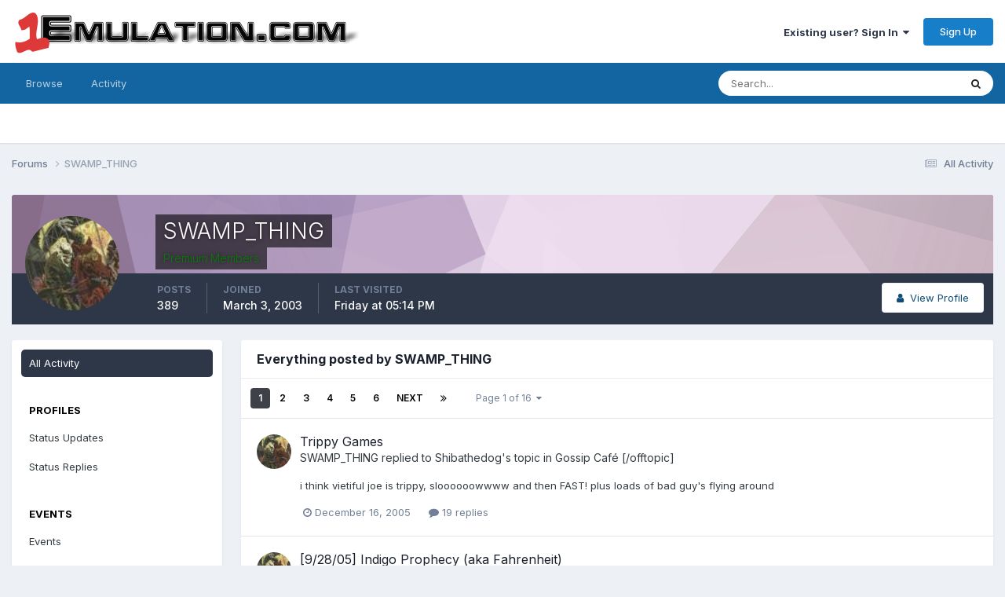

--- FILE ---
content_type: text/html;charset=UTF-8
request_url: https://www.1emulation.com/forums/profile/347-swamp_thing/content/?change_section=1
body_size: 14983
content:
<!DOCTYPE html>
<html lang="en-US" dir="ltr">
	<head>
		<meta charset="utf-8">
        
		<title>SWAMP_THING's Content - 1Emulation.com</title>
		
		
		
		

	<meta name="viewport" content="width=device-width, initial-scale=1">


	
	


	<meta name="twitter:card" content="summary" />


	
		<meta name="twitter:site" content="@1emulation" />
	



	
		
			
				<meta property="og:site_name" content="1Emulation.com">
			
		
	

	
		
			
				<meta property="og:locale" content="en_US">
			
		
	


	
		<link rel="canonical" href="https://www.1emulation.com/forums/profile/347-swamp_thing/content/" />
	





<link rel="manifest" href="https://www.1emulation.com/forums/manifest.webmanifest/">
<meta name="msapplication-config" content="https://www.1emulation.com/forums/browserconfig.xml/">
<meta name="msapplication-starturl" content="/">
<meta name="application-name" content="1Emulation.com">
<meta name="apple-mobile-web-app-title" content="1Emulation.com">

	<meta name="theme-color" content="#ffffff">










<link rel="preload" href="//www.1emulation.com/forums/applications/core/interface/font/fontawesome-webfont.woff2?v=4.7.0" as="font" crossorigin="anonymous">
		


	<link rel="preconnect" href="https://fonts.googleapis.com">
	<link rel="preconnect" href="https://fonts.gstatic.com" crossorigin>
	
		<link href="https://fonts.googleapis.com/css2?family=Inter:wght@300;400;500;600;700&display=swap" rel="stylesheet">
	



	<link rel='stylesheet' href='https://www.1emulation.com/forums/uploads/css_built_1/341e4a57816af3ba440d891ca87450ff_framework.css?v=f1b2eb152a1762662459' media='all'>

	<link rel='stylesheet' href='https://www.1emulation.com/forums/uploads/css_built_1/05e81b71abe4f22d6eb8d1a929494829_responsive.css?v=f1b2eb152a1762662459' media='all'>

	<link rel='stylesheet' href='https://www.1emulation.com/forums/uploads/css_built_1/20446cf2d164adcc029377cb04d43d17_flags.css?v=f1b2eb152a1762662459' media='all'>

	<link rel='stylesheet' href='https://www.1emulation.com/forums/uploads/css_built_1/90eb5adf50a8c640f633d47fd7eb1778_core.css?v=f1b2eb152a1762662459' media='all'>

	<link rel='stylesheet' href='https://www.1emulation.com/forums/uploads/css_built_1/5a0da001ccc2200dc5625c3f3934497d_core_responsive.css?v=f1b2eb152a1762662459' media='all'>

	<link rel='stylesheet' href='https://www.1emulation.com/forums/uploads/css_built_1/ffdbd8340d5c38a97b780eeb2549bc3f_profiles.css?v=f1b2eb152a1762662459' media='all'>

	<link rel='stylesheet' href='https://www.1emulation.com/forums/uploads/css_built_1/f2ef08fd7eaff94a9763df0d2e2aaa1f_streams.css?v=f1b2eb152a1762662459' media='all'>

	<link rel='stylesheet' href='https://www.1emulation.com/forums/uploads/css_built_1/9be4fe0d9dd3ee2160f368f53374cd3f_leaderboard.css?v=f1b2eb152a1762662459' media='all'>

	<link rel='stylesheet' href='https://www.1emulation.com/forums/uploads/css_built_1/125515e1b6f230e3adf3a20c594b0cea_profiles_responsive.css?v=f1b2eb152a1762662459' media='all'>

	<link rel='stylesheet' href='https://www.1emulation.com/forums/uploads/css_built_1/6a6afb106122c1b73b3caacf669ca862_profile.css?v=f1b2eb152a1762662459' media='all'>

	<link rel='stylesheet' href='https://www.1emulation.com/forums/uploads/css_built_1/667696516b1b637f376df8f2a042aef7_profile.css?v=f1b2eb152a1762662459' media='all'>





<link rel='stylesheet' href='https://www.1emulation.com/forums/uploads/css_built_1/258adbb6e4f3e83cd3b355f84e3fa002_custom.css?v=f1b2eb152a1762662459' media='all'>




		
		

	</head>
	<body class='ipsApp ipsApp_front ipsJS_none ipsClearfix' data-controller='core.front.core.app' data-message="" data-pageApp='core' data-pageLocation='front' data-pageModule='members' data-pageController='profile' data-pageID='347'  >
		
        

        

		<a href='#ipsLayout_mainArea' class='ipsHide' title='Go to main content on this page' accesskey='m'>Jump to content</a>
		





		<div id='ipsLayout_header' class='ipsClearfix'>
			<header>
				<div class='ipsLayout_container'>
					


<a href='https://www.1emulation.com/forums/' id='elLogo' accesskey='1'><img src="https://www.1emulation.com/forums/uploads/monthly_2021_02/1emuBKlogo.png.d62fd954a0a68290065217aa1b52e45d.png" alt='1Emulation.com'></a>

					
						

	<ul id='elUserNav' class='ipsList_inline cSignedOut ipsResponsive_showDesktop'>
		
        
		
        
        
            
            <li id='elSignInLink'>
                <a href='https://www.1emulation.com/forums/login/' data-ipsMenu-closeOnClick="false" data-ipsMenu id='elUserSignIn'>
                    Existing user? Sign In &nbsp;<i class='fa fa-caret-down'></i>
                </a>
                
<div id='elUserSignIn_menu' class='ipsMenu ipsMenu_auto ipsHide'>
	<form accept-charset='utf-8' method='post' action='https://www.1emulation.com/forums/login/'>
		<input type="hidden" name="csrfKey" value="155fcc15b9444e154a0e70442e83e9ad">
		<input type="hidden" name="ref" value="aHR0cHM6Ly93d3cuMWVtdWxhdGlvbi5jb20vZm9ydW1zL3Byb2ZpbGUvMzQ3LXN3YW1wX3RoaW5nL2NvbnRlbnQvP2NoYW5nZV9zZWN0aW9uPTE=">
		<div data-role="loginForm">
			
			
			
				<div class='ipsColumns ipsColumns_noSpacing'>
					<div class='ipsColumn ipsColumn_wide' id='elUserSignIn_internal'>
						
<div class="ipsPad ipsForm ipsForm_vertical">
	<h4 class="ipsType_sectionHead">Sign In</h4>
	<br><br>
	<ul class='ipsList_reset'>
		<li class="ipsFieldRow ipsFieldRow_noLabel ipsFieldRow_fullWidth">
			
			
				<input type="email" placeholder="Email Address" name="auth" autocomplete="email">
			
		</li>
		<li class="ipsFieldRow ipsFieldRow_noLabel ipsFieldRow_fullWidth">
			<input type="password" placeholder="Password" name="password" autocomplete="current-password">
		</li>
		<li class="ipsFieldRow ipsFieldRow_checkbox ipsClearfix">
			<span class="ipsCustomInput">
				<input type="checkbox" name="remember_me" id="remember_me_checkbox" value="1" checked aria-checked="true">
				<span></span>
			</span>
			<div class="ipsFieldRow_content">
				<label class="ipsFieldRow_label" for="remember_me_checkbox">Remember me</label>
				<span class="ipsFieldRow_desc">Not recommended on shared computers</span>
			</div>
		</li>
		<li class="ipsFieldRow ipsFieldRow_fullWidth">
			<button type="submit" name="_processLogin" value="usernamepassword" class="ipsButton ipsButton_primary ipsButton_small" id="elSignIn_submit">Sign In</button>
			
				<p class="ipsType_right ipsType_small">
					
						<a href='https://www.1emulation.com/forums/lostpassword/' >
					
					Forgot your password?</a>
				</p>
			
		</li>
	</ul>
</div>
					</div>
					<div class='ipsColumn ipsColumn_wide'>
						<div class='ipsPadding' id='elUserSignIn_external'>
							<div class='ipsAreaBackground_light ipsPadding:half'>
								
								
									<div class='ipsType_center ipsMargin_top:half'>
										

<button type="submit" name="_processLogin" value="9" class='ipsButton ipsButton_verySmall ipsButton_fullWidth ipsSocial ipsSocial_twitter' style="background-color: #000000">
	
		<span class='ipsSocial_icon'>
			
				<i class='fa fa-twitter'></i>
			
		</span>
		<span class='ipsSocial_text'>Sign in with X</span>
	
</button>
									</div>
								
							</div>
						</div>
					</div>
				</div>
			
		</div>
	</form>
</div>
            </li>
            
        
		
			<li>
				
					<a href='https://www.1emulation.com/forums/register/' data-ipsDialog data-ipsDialog-size='narrow' data-ipsDialog-title='Sign Up' id='elRegisterButton' class='ipsButton ipsButton_normal ipsButton_primary'>Sign Up</a>
				
			</li>
		
	</ul>

						
<ul class='ipsMobileHamburger ipsList_reset ipsResponsive_hideDesktop'>
	<li data-ipsDrawer data-ipsDrawer-drawerElem='#elMobileDrawer'>
		<a href='#'>
			
			
				
			
			
			
			<i class='fa fa-navicon'></i>
		</a>
	</li>
</ul>
					
				</div>
			</header>
			

	<nav data-controller='core.front.core.navBar' class=' ipsResponsive_showDesktop'>
		<div class='ipsNavBar_primary ipsLayout_container '>
			<ul data-role="primaryNavBar" class='ipsClearfix'>
				


	
		
		
		<li  id='elNavSecondary_1' data-role="navBarItem" data-navApp="core" data-navExt="CustomItem">
			
			
				<a href="https://www.1emulation.com/forums/"  data-navItem-id="1" >
					Browse<span class='ipsNavBar_active__identifier'></span>
				</a>
			
			
				<ul class='ipsNavBar_secondary ipsHide' data-role='secondaryNavBar'>
					


	
		
		
		<li  id='elNavSecondary_18' data-role="navBarItem" data-navApp="portal" data-navExt="Portal">
			
			
				<a href="https://www.1emulation.com/forums/portal/"  data-navItem-id="18" >
					Front Page<span class='ipsNavBar_active__identifier'></span>
				</a>
			
			
		</li>
	
	

	
	

	
		
		
		<li  id='elNavSecondary_10' data-role="navBarItem" data-navApp="forums" data-navExt="Forums">
			
			
				<a href="https://www.1emulation.com/forums/"  data-navItem-id="10" >
					Forums<span class='ipsNavBar_active__identifier'></span>
				</a>
			
			
		</li>
	
	

	
		
		
		<li  id='elNavSecondary_11' data-role="navBarItem" data-navApp="blog" data-navExt="Blogs">
			
			
				<a href="https://www.1emulation.com/forums/blogs/"  data-navItem-id="11" >
					Blogs<span class='ipsNavBar_active__identifier'></span>
				</a>
			
			
		</li>
	
	

	
		
		
		<li  id='elNavSecondary_12' data-role="navBarItem" data-navApp="downloads" data-navExt="Downloads">
			
			
				<a href="https://www.1emulation.com/forums/files/"  data-navItem-id="12" >
					Downloads<span class='ipsNavBar_active__identifier'></span>
				</a>
			
			
		</li>
	
	

	
	

	
		
		
		<li  id='elNavSecondary_14' data-role="navBarItem" data-navApp="core" data-navExt="StaffDirectory">
			
			
				<a href="https://www.1emulation.com/forums/staff/"  data-navItem-id="14" >
					Staff<span class='ipsNavBar_active__identifier'></span>
				</a>
			
			
		</li>
	
	

	
		
		
		<li  id='elNavSecondary_15' data-role="navBarItem" data-navApp="core" data-navExt="OnlineUsers">
			
			
				<a href="https://www.1emulation.com/forums/online/"  data-navItem-id="15" >
					Online Users<span class='ipsNavBar_active__identifier'></span>
				</a>
			
			
		</li>
	
	

	
		
		
		<li  id='elNavSecondary_16' data-role="navBarItem" data-navApp="core" data-navExt="Leaderboard">
			
			
				<a href="https://www.1emulation.com/forums/leaderboard/"  data-navItem-id="16" >
					Leaderboard<span class='ipsNavBar_active__identifier'></span>
				</a>
			
			
		</li>
	
	

					<li class='ipsHide' id='elNavigationMore_1' data-role='navMore'>
						<a href='#' data-ipsMenu data-ipsMenu-appendTo='#elNavigationMore_1' id='elNavigationMore_1_dropdown'>More <i class='fa fa-caret-down'></i></a>
						<ul class='ipsHide ipsMenu ipsMenu_auto' id='elNavigationMore_1_dropdown_menu' data-role='moreDropdown'></ul>
					</li>
				</ul>
			
		</li>
	
	

	
		
		
		<li  id='elNavSecondary_2' data-role="navBarItem" data-navApp="core" data-navExt="CustomItem">
			
			
				<a href="https://www.1emulation.com/forums/discover/"  data-navItem-id="2" >
					Activity<span class='ipsNavBar_active__identifier'></span>
				</a>
			
			
				<ul class='ipsNavBar_secondary ipsHide' data-role='secondaryNavBar'>
					


	
		
		
		<li  id='elNavSecondary_4' data-role="navBarItem" data-navApp="core" data-navExt="AllActivity">
			
			
				<a href="https://www.1emulation.com/forums/discover/"  data-navItem-id="4" >
					All Activity<span class='ipsNavBar_active__identifier'></span>
				</a>
			
			
		</li>
	
	

	
	

	
	

	
	

	
		
		
		<li  id='elNavSecondary_8' data-role="navBarItem" data-navApp="core" data-navExt="Search">
			
			
				<a href="https://www.1emulation.com/forums/search/"  data-navItem-id="8" >
					Search<span class='ipsNavBar_active__identifier'></span>
				</a>
			
			
		</li>
	
	

	
	

					<li class='ipsHide' id='elNavigationMore_2' data-role='navMore'>
						<a href='#' data-ipsMenu data-ipsMenu-appendTo='#elNavigationMore_2' id='elNavigationMore_2_dropdown'>More <i class='fa fa-caret-down'></i></a>
						<ul class='ipsHide ipsMenu ipsMenu_auto' id='elNavigationMore_2_dropdown_menu' data-role='moreDropdown'></ul>
					</li>
				</ul>
			
		</li>
	
	

				<li class='ipsHide' id='elNavigationMore' data-role='navMore'>
					<a href='#' data-ipsMenu data-ipsMenu-appendTo='#elNavigationMore' id='elNavigationMore_dropdown'>More</a>
					<ul class='ipsNavBar_secondary ipsHide' data-role='secondaryNavBar'>
						<li class='ipsHide' id='elNavigationMore_more' data-role='navMore'>
							<a href='#' data-ipsMenu data-ipsMenu-appendTo='#elNavigationMore_more' id='elNavigationMore_more_dropdown'>More <i class='fa fa-caret-down'></i></a>
							<ul class='ipsHide ipsMenu ipsMenu_auto' id='elNavigationMore_more_dropdown_menu' data-role='moreDropdown'></ul>
						</li>
					</ul>
				</li>
			</ul>
			

	<div id="elSearchWrapper">
		<div id='elSearch' data-controller="core.front.core.quickSearch">
			<form accept-charset='utf-8' action='//www.1emulation.com/forums/search/?do=quicksearch' method='post'>
                <input type='search' id='elSearchField' placeholder='Search...' name='q' autocomplete='off' aria-label='Search'>
                <details class='cSearchFilter'>
                    <summary class='cSearchFilter__text'></summary>
                    <ul class='cSearchFilter__menu'>
                        
                        <li><label><input type="radio" name="type" value="all" ><span class='cSearchFilter__menuText'>Everywhere</span></label></li>
                        
                        
                            <li><label><input type="radio" name="type" value="core_statuses_status" checked><span class='cSearchFilter__menuText'>Status Updates</span></label></li>
                        
                            <li><label><input type="radio" name="type" value="calendar_event"><span class='cSearchFilter__menuText'>Events</span></label></li>
                        
                            <li><label><input type="radio" name="type" value="forums_topic"><span class='cSearchFilter__menuText'>Topics</span></label></li>
                        
                            <li><label><input type="radio" name="type" value="blog_entry"><span class='cSearchFilter__menuText'>Blog Entries</span></label></li>
                        
                            <li><label><input type="radio" name="type" value="downloads_file"><span class='cSearchFilter__menuText'>Files</span></label></li>
                        
                            <li><label><input type="radio" name="type" value="core_members"><span class='cSearchFilter__menuText'>Members</span></label></li>
                        
                    </ul>
                </details>
				<button class='cSearchSubmit' type="submit" aria-label='Search'><i class="fa fa-search"></i></button>
			</form>
		</div>
	</div>

		</div>
	</nav>

			
<ul id='elMobileNav' class='ipsResponsive_hideDesktop' data-controller='core.front.core.mobileNav'>
	
		
			<li id='elMobileBreadcrumb'>
				<a href='https://www.1emulation.com/forums/'>
					<span>Forums</span>
				</a>
			</li>
		
	
	
	
	<li >
		<a data-action="defaultStream" href='https://www.1emulation.com/forums/discover/'><i class="fa fa-newspaper-o" aria-hidden="true"></i></a>
	</li>

	

	
		<li class='ipsJS_show'>
			<a href='https://www.1emulation.com/forums/search/'><i class='fa fa-search'></i></a>
		</li>
	
</ul>
		</div>
		<main id='ipsLayout_body' class='ipsLayout_container'>
			<div id='ipsLayout_contentArea'>
				<div id='ipsLayout_contentWrapper'>
					
<nav class='ipsBreadcrumb ipsBreadcrumb_top ipsFaded_withHover'>
	

	<ul class='ipsList_inline ipsPos_right'>
		
		<li >
			<a data-action="defaultStream" class='ipsType_light '  href='https://www.1emulation.com/forums/discover/'><i class="fa fa-newspaper-o" aria-hidden="true"></i> <span>All Activity</span></a>
		</li>
		
	</ul>

	<ul data-role="breadcrumbList">
		<li>
			<a title="Forums" href='https://www.1emulation.com/forums/'>
				<span>Forums <i class='fa fa-angle-right'></i></span>
			</a>
		</li>
		
		
			<li>
				
					<a href='https://www.1emulation.com/forums/profile/347-swamp_thing/'>
						<span>SWAMP_THING </span>
					</a>
				
			</li>
		
	</ul>
</nav>
					
					<div id='ipsLayout_mainArea'>
						
						
						
						

	




						


<div data-controller='core.front.profile.main' id='elProfileUserContent'>
	

<header data-role="profileHeader">
    <div class='ipsPageHead_special cProfileHeaderMinimal' id='elProfileHeader' data-controller='core.global.core.coverPhoto' data-url="https://www.1emulation.com/forums/profile/347-swamp_thing/?csrfKey=155fcc15b9444e154a0e70442e83e9ad" data-coverOffset='0'>
        
        <div class='ipsCoverPhoto_container' style="background-color: hsl(295, 100%, 80% )">
            <img src='https://www.1emulation.com/forums/uploads/set_resources_1/84c1e40ea0e759e3f1505eb1788ddf3c_pattern.png' class='ipsCoverPhoto_photo' data-action="toggleCoverPhoto" alt=''>
        </div>
        
        
        <div class='ipsColumns ipsColumns_collapsePhone' data-hideOnCoverEdit>
            <div class='ipsColumn ipsColumn_fixed ipsColumn_narrow ipsPos_center' id='elProfilePhoto'>
                
                <a href="https://www.1emulation.com/forums/uploads/av-347.jpg" data-ipsLightbox class='ipsUserPhoto ipsUserPhoto_xlarge'>
                    <img src='https://www.1emulation.com/forums/uploads/profile/photo-thumb-347.jpg' alt=''>
                </a>
                
                
            </div>
            <div class='ipsColumn ipsColumn_fluid'>
                <div class='ipsPos_left ipsPad cProfileHeader_name ipsType_normal'>
                    <h1 class='ipsType_reset ipsPageHead_barText'>
                        SWAMP_THING

                        
                        
                    </h1>
                    <span>
						
						<span class='ipsPageHead_barText'><span style='color:green''>Premium Members</span></span>
					</span>
                </div>
                
                <ul class='ipsList_inline ipsPad ipsResponsive_hidePhone ipsResponsive_block ipsPos_left'>
                    
                    <li>

<div data-followApp='core' data-followArea='member' data-followID='347'  data-controller='core.front.core.followButton'>
	
		

	
</div></li>
                    
                    
                </ul>
                
            </div>
        </div>
    </div>

    <div class='ipsGrid ipsAreaBackground ipsPad ipsResponsive_showPhone ipsResponsive_block'>
        
        
        

        
        
        <div data-role='switchView' class='ipsGrid_span12'>
            <div data-action="goToProfile" data-type='phone' class=''>
                <a href='https://www.1emulation.com/forums/profile/347-swamp_thing/' class='ipsButton ipsButton_veryLight ipsButton_small ipsButton_fullWidth' title="SWAMP_THING's Profile"><i class='fa fa-user'></i></a>
            </div>
            <div data-action="browseContent" data-type='phone' class='ipsHide'>
                <a href="https://www.1emulation.com/forums/profile/347-swamp_thing/content/" rel="nofollow" class='ipsButton ipsButton_veryLight ipsButton_small ipsButton_fullWidth'  title="SWAMP_THING's Content"><i class='fa fa-newspaper-o'></i></a>
            </div>
        </div>
    </div>

    <div id='elProfileStats' class='ipsClearfix sm:ipsPadding ipsResponsive_pull'>
        <div data-role='switchView' class='ipsResponsive_hidePhone ipsPos_right'>
            <a href='https://www.1emulation.com/forums/profile/347-swamp_thing/' class='ipsButton ipsButton_veryLight ipsButton_small ipsPos_right ' data-action="goToProfile" data-type='full' title="SWAMP_THING's Profile"><i class='fa fa-user'></i> <span class='ipsResponsive_showDesktop ipsResponsive_inline'>&nbsp;View Profile</span></a>
            <a href="https://www.1emulation.com/forums/profile/347-swamp_thing/content/" rel="nofollow" class='ipsButton ipsButton_veryLight ipsButton_small ipsPos_right ipsHide' data-action="browseContent" data-type='full' title="SWAMP_THING's Content"><i class='fa fa-newspaper-o'></i> <span class='ipsResponsive_showDesktop ipsResponsive_inline'>&nbsp;See their activity</span></a>
        </div>
        <ul class='ipsList_reset ipsFlex ipsFlex-ai:center ipsFlex-fw:wrap ipsPos_left ipsResponsive_noFloat'>
            <li>
                <h4 class='ipsType_minorHeading'>Posts</h4>
                389
            </li>
            <li>
                <h4 class='ipsType_minorHeading'>Joined</h4>
                <time datetime='2003-03-03T18:18:35Z' title='03/03/2003 06:18  PM' data-short='22 yr'>March 3, 2003</time>
            </li>
            
            <li>
                <h4 class='ipsType_minorHeading'>Last visited</h4>
                <span>
					
                    <time datetime='2026-01-16T17:14:00Z' title='01/16/2026 05:14  PM' data-short='2 dy'>Friday at 05:14  PM</time>
				</span>
            </li>
            
            
        </ul>
    </div>
</header>
	<div data-role="profileContent" class='ipsSpacer_top'>

		<div class="ipsColumns ipsColumns_collapsePhone">
			<div class="ipsColumn ipsColumn_wide">
				<div class='ipsPadding:half ipsBox'>
					<div class="ipsSideMenu" data-ipsTabBar data-ipsTabBar-contentArea='#elUserContent' data-ipsTabBar-itemselector=".ipsSideMenu_item" data-ipsTabBar-activeClass="ipsSideMenu_itemActive" data-ipsSideMenu>
						<h3 class="ipsSideMenu_mainTitle ipsAreaBackground_light ipsType_medium">
							<a href="#user_content" class="ipsPad_double" data-action="openSideMenu"><i class="fa fa-bars"></i> &nbsp;Content Type&nbsp;<i class="fa fa-caret-down"></i></a>
						</h3>
						<div>
							<ul class="ipsSideMenu_list">
								<li><a href="https://www.1emulation.com/forums/profile/347-swamp_thing/content/?change_section=1" class="ipsSideMenu_item ipsSideMenu_itemActive">All Activity</a></li>
							</ul>
							
								<h4 class='ipsSideMenu_subTitle'>Profiles</h4>
								<ul class="ipsSideMenu_list">
									
										<li><a href="https://www.1emulation.com/forums/profile/347-swamp_thing/content/?type=core_statuses_status&amp;change_section=1" class="ipsSideMenu_item ">Status Updates</a></li>
									
										<li><a href="https://www.1emulation.com/forums/profile/347-swamp_thing/content/?type=core_statuses_reply&amp;change_section=1" class="ipsSideMenu_item ">Status Replies</a></li>
									
								</ul>
							
								<h4 class='ipsSideMenu_subTitle'>Events</h4>
								<ul class="ipsSideMenu_list">
									
										<li><a href="https://www.1emulation.com/forums/profile/347-swamp_thing/content/?type=calendar_event&amp;change_section=1" class="ipsSideMenu_item ">Events</a></li>
									
										<li><a href="https://www.1emulation.com/forums/profile/347-swamp_thing/content/?type=calendar_event_comment&amp;change_section=1" class="ipsSideMenu_item ">Event Comments</a></li>
									
								</ul>
							
								<h4 class='ipsSideMenu_subTitle'>Forums</h4>
								<ul class="ipsSideMenu_list">
									
										<li><a href="https://www.1emulation.com/forums/profile/347-swamp_thing/content/?type=forums_topic&amp;change_section=1" class="ipsSideMenu_item ">Topics</a></li>
									
										<li><a href="https://www.1emulation.com/forums/profile/347-swamp_thing/content/?type=forums_topic_post&amp;change_section=1" class="ipsSideMenu_item ">Posts</a></li>
									
								</ul>
							
								<h4 class='ipsSideMenu_subTitle'>Blogs</h4>
								<ul class="ipsSideMenu_list">
									
										<li><a href="https://www.1emulation.com/forums/profile/347-swamp_thing/content/?type=blog_entry&amp;change_section=1" class="ipsSideMenu_item ">Blog Entries</a></li>
									
										<li><a href="https://www.1emulation.com/forums/profile/347-swamp_thing/content/?type=blog_entry_comment&amp;change_section=1" class="ipsSideMenu_item ">Blog Comments</a></li>
									
								</ul>
							
								<h4 class='ipsSideMenu_subTitle'>Downloads</h4>
								<ul class="ipsSideMenu_list">
									
										<li><a href="https://www.1emulation.com/forums/profile/347-swamp_thing/content/?type=downloads_file&amp;change_section=1" class="ipsSideMenu_item ">Files</a></li>
									
								</ul>
							
						</div>			
					</div>
				</div>
			</div>
			<div class="ipsColumn ipsColumn_fluid" id='elUserContent'>
				
<div class='ipsBox'>
	<h2 class='ipsType_sectionTitle ipsType_reset'>Everything posted by SWAMP_THING</h2>
	

<div data-baseurl="https://www.1emulation.com/forums/profile/347-swamp_thing/content/?all_activity=1&amp;page=1" data-resort="listResort" data-tableid="topics" data-controller="core.global.core.table">
	<div data-role="tableRows">
		
			<div class="ipsButtonBar ipsPad_half ipsClearfix ipsClear" data-role="tablePagination">
				<ul class='ipsPagination' id='elPagination_54921e24788e96cb2b83f04b3a874641_1929279781' data-ipsPagination-seoPagination='true' data-pages='16' data-ipsPagination  data-ipsPagination-pages="16" data-ipsPagination-perPage='25'>
		
			
				<li class='ipsPagination_first ipsPagination_inactive'><a href='https://www.1emulation.com/forums/profile/347-swamp_thing/content/?all_activity=1' rel="first" data-page='1' data-ipsTooltip title='First page'><i class='fa fa-angle-double-left'></i></a></li>
				<li class='ipsPagination_prev ipsPagination_inactive'><a href='https://www.1emulation.com/forums/profile/347-swamp_thing/content/?all_activity=1' rel="prev" data-page='0' data-ipsTooltip title='Previous page'>Prev</a></li>
			
			<li class='ipsPagination_page ipsPagination_active'><a href='https://www.1emulation.com/forums/profile/347-swamp_thing/content/?all_activity=1' data-page='1'>1</a></li>
			
				
					<li class='ipsPagination_page'><a href='https://www.1emulation.com/forums/profile/347-swamp_thing/content/page/2/?all_activity=1' data-page='2'>2</a></li>
				
					<li class='ipsPagination_page'><a href='https://www.1emulation.com/forums/profile/347-swamp_thing/content/page/3/?all_activity=1' data-page='3'>3</a></li>
				
					<li class='ipsPagination_page'><a href='https://www.1emulation.com/forums/profile/347-swamp_thing/content/page/4/?all_activity=1' data-page='4'>4</a></li>
				
					<li class='ipsPagination_page'><a href='https://www.1emulation.com/forums/profile/347-swamp_thing/content/page/5/?all_activity=1' data-page='5'>5</a></li>
				
					<li class='ipsPagination_page'><a href='https://www.1emulation.com/forums/profile/347-swamp_thing/content/page/6/?all_activity=1' data-page='6'>6</a></li>
				
				<li class='ipsPagination_next'><a href='https://www.1emulation.com/forums/profile/347-swamp_thing/content/page/2/?all_activity=1' rel="next" data-page='2' data-ipsTooltip title='Next page'>Next</a></li>
				<li class='ipsPagination_last'><a href='https://www.1emulation.com/forums/profile/347-swamp_thing/content/page/16/?all_activity=1' rel="last" data-page='16' data-ipsTooltip title='Last page'><i class='fa fa-angle-double-right'></i></a></li>
			
			
				<li class='ipsPagination_pageJump'>
					<a href='#' data-ipsMenu data-ipsMenu-closeOnClick='false' data-ipsMenu-appendTo='#elPagination_54921e24788e96cb2b83f04b3a874641_1929279781' id='elPagination_54921e24788e96cb2b83f04b3a874641_1929279781_jump'>Page 1 of 16 &nbsp;<i class='fa fa-caret-down'></i></a>
					<div class='ipsMenu ipsMenu_narrow ipsPadding ipsHide' id='elPagination_54921e24788e96cb2b83f04b3a874641_1929279781_jump_menu'>
						<form accept-charset='utf-8' method='post' action='https://www.1emulation.com/forums/profile/347-swamp_thing/content/?all_activity=1' data-role="pageJump" data-baseUrl='#'>
							<ul class='ipsForm ipsForm_horizontal'>
								<li class='ipsFieldRow'>
									<input type='number' min='1' max='16' placeholder='Page number' class='ipsField_fullWidth' name='page'>
								</li>
								<li class='ipsFieldRow ipsFieldRow_fullWidth'>
									<input type='submit' class='ipsButton_fullWidth ipsButton ipsButton_verySmall ipsButton_primary' value='Go'>
								</li>
							</ul>
						</form>
					</div>
				</li>
			
		
	</ul>
			</div>
		
		<ol class='ipsDataList ipsDataList_large cSearchActivity ipsStream ipsPad'>
			
				

<li class='ipsStreamItem ipsStreamItem_contentBlock ipsStreamItem_expanded ipsAreaBackground_reset ipsPad  ' data-role='activityItem' data-timestamp='1134767227'>
	<div class='ipsStreamItem_container ipsClearfix'>
		
			
			<div class='ipsStreamItem_header ipsPhotoPanel ipsPhotoPanel_mini'>
								
					<span class='ipsStreamItem_contentType' data-ipsTooltip title='Post'><i class='fa fa-comment'></i></span>
				
				

	<a href="https://www.1emulation.com/forums/profile/347-swamp_thing/" rel="nofollow" data-ipsHover data-ipsHover-target="https://www.1emulation.com/forums/profile/347-swamp_thing/?do=hovercard" class="ipsUserPhoto ipsUserPhoto_mini" title="Go to SWAMP_THING's profile">
		<img src='https://www.1emulation.com/forums/uploads/profile/photo-thumb-347.jpg' alt='SWAMP_THING' loading="lazy">
	</a>

				<div class=''>
					
					<h2 class='ipsType_reset ipsStreamItem_title ipsContained_container ipsStreamItem_titleSmall'>
						
						
						<span class='ipsType_break ipsContained'>
							<a href='https://www.1emulation.com/forums/topic/16143-trippy-games/?do=findComment&amp;comment=179287' data-linkType="link" data-searchable> Trippy Games</a>
						</span>
						
					</h2>
					
						<p class='ipsType_reset ipsStreamItem_status ipsType_blendLinks'>
							
<a href='https://www.1emulation.com/forums/profile/347-swamp_thing/' rel="nofollow" data-ipsHover data-ipsHover-width="370" data-ipsHover-target='https://www.1emulation.com/forums/profile/347-swamp_thing/?do=hovercard' title="Go to SWAMP_THING's profile" class="ipsType_break">SWAMP_THING</a> replied to 
<a href='https://www.1emulation.com/forums/profile/685-shibathedog/' rel="nofollow" data-ipsHover data-ipsHover-width="370" data-ipsHover-target='https://www.1emulation.com/forums/profile/685-shibathedog/?do=hovercard' title="Go to Shibathedog's profile" class="ipsType_break">Shibathedog</a>'s topic in <a href='https://www.1emulation.com/forums/forum/2-gossip-caf%C3%A9-offtopic/'>Gossip Café [/offtopic]</a>
						</p>
					
					
						
					
				</div>
			</div>
			
				<div class='ipsStreamItem_snippet ipsType_break'>
					
					 	

	<div class='ipsType_richText ipsContained ipsType_medium'>
		<div data-ipsTruncate data-ipsTruncate-type='remove' data-ipsTruncate-size='3 lines' data-ipsTruncate-watch='false'>
			i think vietiful joe is trippy, sloooooowwww and then FAST! plus loads of bad guy's flying around
		</div>
	</div>


					
				</div>
				<ul class='ipsList_inline ipsStreamItem_meta ipsGap:1'>
					<li class='ipsType_light ipsType_medium'>
						
						<i class='fa fa-clock-o'></i> <time datetime='2005-12-16T21:07:07Z' title='12/16/2005 09:07  PM' data-short='20 yr'>December 16, 2005</time>
						
					</li>
					
						<li class='ipsType_light ipsType_medium'>
							<a href='https://www.1emulation.com/forums/topic/16143-trippy-games/?do=findComment&amp;comment=179287' class='ipsType_blendLinks'>
								
									<i class='fa fa-comment'></i> 19 replies
								
							</a>
						</li>
					
					
					
				</ul>
			
		
	</div>
</li>
			
				

<li class='ipsStreamItem ipsStreamItem_contentBlock ipsStreamItem_expanded ipsAreaBackground_reset ipsPad  ' data-role='activityItem' data-timestamp='1129741982'>
	<div class='ipsStreamItem_container ipsClearfix'>
		
			
			<div class='ipsStreamItem_header ipsPhotoPanel ipsPhotoPanel_mini'>
								
					<span class='ipsStreamItem_contentType' data-ipsTooltip title='Post'><i class='fa fa-comment'></i></span>
				
				

	<a href="https://www.1emulation.com/forums/profile/347-swamp_thing/" rel="nofollow" data-ipsHover data-ipsHover-target="https://www.1emulation.com/forums/profile/347-swamp_thing/?do=hovercard" class="ipsUserPhoto ipsUserPhoto_mini" title="Go to SWAMP_THING's profile">
		<img src='https://www.1emulation.com/forums/uploads/profile/photo-thumb-347.jpg' alt='SWAMP_THING' loading="lazy">
	</a>

				<div class=''>
					
					<h2 class='ipsType_reset ipsStreamItem_title ipsContained_container ipsStreamItem_titleSmall'>
						
						
						<span class='ipsType_break ipsContained'>
							<a href='https://www.1emulation.com/forums/topic/15001-92805-indigo-prophecy-aka-fahrenheit/?do=findComment&amp;comment=173363' data-linkType="link" data-searchable> [9/28/05] Indigo Prophecy (aka Fahrenheit)</a>
						</span>
						
					</h2>
					
						<p class='ipsType_reset ipsStreamItem_status ipsType_blendLinks'>
							
<a href='https://www.1emulation.com/forums/profile/347-swamp_thing/' rel="nofollow" data-ipsHover data-ipsHover-width="370" data-ipsHover-target='https://www.1emulation.com/forums/profile/347-swamp_thing/?do=hovercard' title="Go to SWAMP_THING's profile" class="ipsType_break">SWAMP_THING</a> replied to 
<a href='https://www.1emulation.com/forums/profile/26-mag/' rel="nofollow" data-ipsHover data-ipsHover-width="370" data-ipsHover-target='https://www.1emulation.com/forums/profile/26-mag/?do=hovercard' title="Go to Mag's profile" class="ipsType_break">Mag</a>'s topic in <a href='https://www.1emulation.com/forums/forum/36-1emulationcom-reviews-reviews/'>1Emulation.com Reviews [/reviews]</a>
						</p>
					
					
						
					
				</div>
			</div>
			
				<div class='ipsStreamItem_snippet ipsType_break'>
					
					 	

	<div class='ipsType_richText ipsContained ipsType_medium'>
		<div data-ipsTruncate data-ipsTruncate-type='remove' data-ipsTruncate-size='3 lines' data-ipsTruncate-watch='false'>
			i didn't like it. the plot feels very rushed towards the end, tacked in sex scenes. also the endless QTE were a bit boring!
		</div>
	</div>


					
				</div>
				<ul class='ipsList_inline ipsStreamItem_meta ipsGap:1'>
					<li class='ipsType_light ipsType_medium'>
						
						<i class='fa fa-clock-o'></i> <time datetime='2005-10-19T17:13:02Z' title='10/19/2005 05:13  PM' data-short='20 yr'>October 19, 2005</time>
						
					</li>
					
						<li class='ipsType_light ipsType_medium'>
							<a href='https://www.1emulation.com/forums/topic/15001-92805-indigo-prophecy-aka-fahrenheit/?do=findComment&amp;comment=173363' class='ipsType_blendLinks'>
								
									<i class='fa fa-comment'></i> 6 replies
								
							</a>
						</li>
					
					
					
				</ul>
			
		
	</div>
</li>
			
				

<li class='ipsStreamItem ipsStreamItem_contentBlock ipsStreamItem_expanded ipsAreaBackground_reset ipsPad  ' data-role='activityItem' data-timestamp='1127515947'>
	<div class='ipsStreamItem_container ipsClearfix'>
		
			
			<div class='ipsStreamItem_header ipsPhotoPanel ipsPhotoPanel_mini'>
								
					<span class='ipsStreamItem_contentType' data-ipsTooltip title='Post'><i class='fa fa-comment'></i></span>
				
				

	<a href="https://www.1emulation.com/forums/profile/347-swamp_thing/" rel="nofollow" data-ipsHover data-ipsHover-target="https://www.1emulation.com/forums/profile/347-swamp_thing/?do=hovercard" class="ipsUserPhoto ipsUserPhoto_mini" title="Go to SWAMP_THING's profile">
		<img src='https://www.1emulation.com/forums/uploads/profile/photo-thumb-347.jpg' alt='SWAMP_THING' loading="lazy">
	</a>

				<div class=''>
					
					<h2 class='ipsType_reset ipsStreamItem_title ipsContained_container ipsStreamItem_titleSmall'>
						
						
						<span class='ipsType_break ipsContained'>
							<a href='https://www.1emulation.com/forums/topic/14852-goofy-old-movies/?do=findComment&amp;comment=170299' data-linkType="link" data-searchable> Goofy Old movies</a>
						</span>
						
					</h2>
					
						<p class='ipsType_reset ipsStreamItem_status ipsType_blendLinks'>
							
<a href='https://www.1emulation.com/forums/profile/347-swamp_thing/' rel="nofollow" data-ipsHover data-ipsHover-width="370" data-ipsHover-target='https://www.1emulation.com/forums/profile/347-swamp_thing/?do=hovercard' title="Go to SWAMP_THING's profile" class="ipsType_break">SWAMP_THING</a> replied to 
<a href='https://www.1emulation.com/forums/profile/685-shibathedog/' rel="nofollow" data-ipsHover data-ipsHover-width="370" data-ipsHover-target='https://www.1emulation.com/forums/profile/685-shibathedog/?do=hovercard' title="Go to Shibathedog's profile" class="ipsType_break">Shibathedog</a>'s topic in <a href='https://www.1emulation.com/forums/forum/2-gossip-caf%C3%A9-offtopic/'>Gossip Café [/offtopic]</a>
						</p>
					
					
						
					
				</div>
			</div>
			
				<div class='ipsStreamItem_snippet ipsType_break'>
					
					 	

	<div class='ipsType_richText ipsContained ipsType_medium'>
		<div data-ipsTruncate data-ipsTruncate-type='remove' data-ipsTruncate-size='3 lines' data-ipsTruncate-watch='false'>
			hey,  fast times at ridgemont high porkies short circuit electric dreams   now tell me u haven't seen them!
		</div>
	</div>


					
				</div>
				<ul class='ipsList_inline ipsStreamItem_meta ipsGap:1'>
					<li class='ipsType_light ipsType_medium'>
						
						<i class='fa fa-clock-o'></i> <time datetime='2005-09-23T22:52:27Z' title='09/23/2005 10:52  PM' data-short='20 yr'>September 23, 2005</time>
						
					</li>
					
						<li class='ipsType_light ipsType_medium'>
							<a href='https://www.1emulation.com/forums/topic/14852-goofy-old-movies/?do=findComment&amp;comment=170299' class='ipsType_blendLinks'>
								
									<i class='fa fa-comment'></i> 26 replies
								
							</a>
						</li>
					
					
					
				</ul>
			
		
	</div>
</li>
			
				

<li class='ipsStreamItem ipsStreamItem_contentBlock ipsStreamItem_expanded ipsAreaBackground_reset ipsPad  ' data-role='activityItem' data-timestamp='1126736555'>
	<div class='ipsStreamItem_container ipsClearfix'>
		
			
			<div class='ipsStreamItem_header ipsPhotoPanel ipsPhotoPanel_mini'>
								
					<span class='ipsStreamItem_contentType' data-ipsTooltip title='Post'><i class='fa fa-comment'></i></span>
				
				

	<a href="https://www.1emulation.com/forums/profile/347-swamp_thing/" rel="nofollow" data-ipsHover data-ipsHover-target="https://www.1emulation.com/forums/profile/347-swamp_thing/?do=hovercard" class="ipsUserPhoto ipsUserPhoto_mini" title="Go to SWAMP_THING's profile">
		<img src='https://www.1emulation.com/forums/uploads/profile/photo-thumb-347.jpg' alt='SWAMP_THING' loading="lazy">
	</a>

				<div class=''>
					
					<h2 class='ipsType_reset ipsStreamItem_title ipsContained_container ipsStreamItem_titleSmall'>
						
						
						<span class='ipsType_break ipsContained'>
							<a href='https://www.1emulation.com/forums/topic/14759-happy-birthday-dreamcast-_/?do=findComment&amp;comment=169226' data-linkType="link" data-searchable> Happy Birthday Dreamcast ^_^</a>
						</span>
						
					</h2>
					
						<p class='ipsType_reset ipsStreamItem_status ipsType_blendLinks'>
							
<a href='https://www.1emulation.com/forums/profile/347-swamp_thing/' rel="nofollow" data-ipsHover data-ipsHover-width="370" data-ipsHover-target='https://www.1emulation.com/forums/profile/347-swamp_thing/?do=hovercard' title="Go to SWAMP_THING's profile" class="ipsType_break">SWAMP_THING</a> replied to 
<a href='https://www.1emulation.com/forums/profile/2127-wizard/' rel="nofollow" data-ipsHover data-ipsHover-width="370" data-ipsHover-target='https://www.1emulation.com/forums/profile/2127-wizard/?do=hovercard' title="Go to Wizard's profile" class="ipsType_break">Wizard</a>'s topic in <a href='https://www.1emulation.com/forums/forum/2-gossip-caf%C3%A9-offtopic/'>Gossip Café [/offtopic]</a>
						</p>
					
					
						
					
				</div>
			</div>
			
				<div class='ipsStreamItem_snippet ipsType_break'>
					
					 	

	<div class='ipsType_richText ipsContained ipsType_medium'>
		<div data-ipsTruncate data-ipsTruncate-type='remove' data-ipsTruncate-size='3 lines' data-ipsTruncate-watch='false'>
			ok this sounds like a plan, i will Smear excrement around you in the shape of a dreamcast logo which you are in the middle of when you pass out from blood loss, that will get us a new sega console.
		</div>
	</div>


					
				</div>
				<ul class='ipsList_inline ipsStreamItem_meta ipsGap:1'>
					<li class='ipsType_light ipsType_medium'>
						
						<i class='fa fa-clock-o'></i> <time datetime='2005-09-14T22:22:35Z' title='09/14/2005 10:22  PM' data-short='20 yr'>September 14, 2005</time>
						
					</li>
					
						<li class='ipsType_light ipsType_medium'>
							<a href='https://www.1emulation.com/forums/topic/14759-happy-birthday-dreamcast-_/?do=findComment&amp;comment=169226' class='ipsType_blendLinks'>
								
									<i class='fa fa-comment'></i> 33 replies
								
							</a>
						</li>
					
					
					
				</ul>
			
		
	</div>
</li>
			
				

<li class='ipsStreamItem ipsStreamItem_contentBlock ipsStreamItem_expanded ipsAreaBackground_reset ipsPad  ' data-role='activityItem' data-timestamp='1126733744'>
	<div class='ipsStreamItem_container ipsClearfix'>
		
			
			<div class='ipsStreamItem_header ipsPhotoPanel ipsPhotoPanel_mini'>
				
					<span class='ipsStreamItem_contentType' data-ipsTooltip title='Topic'><i class='fa fa-comments'></i></span>
				
				

	<a href="https://www.1emulation.com/forums/profile/347-swamp_thing/" rel="nofollow" data-ipsHover data-ipsHover-target="https://www.1emulation.com/forums/profile/347-swamp_thing/?do=hovercard" class="ipsUserPhoto ipsUserPhoto_mini" title="Go to SWAMP_THING's profile">
		<img src='https://www.1emulation.com/forums/uploads/profile/photo-thumb-347.jpg' alt='SWAMP_THING' loading="lazy">
	</a>

				<div class=''>
					
					<h2 class='ipsType_reset ipsStreamItem_title ipsContained_container '>
						
						
						<span class='ipsType_break ipsContained'>
							<a href='https://www.1emulation.com/forums/topic/14828-speech-in-games/?do=findComment&amp;comment=169218' data-linkType="link" data-searchable> speech in games</a>
						</span>
						
					</h2>
					
						<p class='ipsType_reset ipsStreamItem_status ipsType_blendLinks'>
							
<a href='https://www.1emulation.com/forums/profile/347-swamp_thing/' rel="nofollow" data-ipsHover data-ipsHover-width="370" data-ipsHover-target='https://www.1emulation.com/forums/profile/347-swamp_thing/?do=hovercard' title="Go to SWAMP_THING's profile" class="ipsType_break">SWAMP_THING</a> posted a topic in  <a href='https://www.1emulation.com/forums/forum/2-gossip-caf%C3%A9-offtopic/'>Gossip Café [/offtopic]</a>
						</p>
					
					
						
					
				</div>
			</div>
			
				<div class='ipsStreamItem_snippet ipsType_break'>
					
					 	

	<div class='ipsType_richText ipsContained ipsType_medium'>
		<div data-ipsTruncate data-ipsTruncate-type='remove' data-ipsTruncate-size='3 lines' data-ipsTruncate-watch='false'>
			just wonder if theres a site where you can download voice samples from games or even a web page with the history of video game speech   i would love to have the old stars wars coin op or ghostbusters "he slimed me!" samples
		</div>
	</div>


					
				</div>
				<ul class='ipsList_inline ipsStreamItem_meta ipsGap:1'>
					<li class='ipsType_light ipsType_medium'>
						
						<i class='fa fa-clock-o'></i> <time datetime='2005-09-14T21:35:44Z' title='09/14/2005 09:35  PM' data-short='20 yr'>September 14, 2005</time>
						
					</li>
					
						<li class='ipsType_light ipsType_medium'>
							<a href='https://www.1emulation.com/forums/topic/14828-speech-in-games/?do=findComment&amp;comment=169218' class='ipsType_blendLinks'>
								
									<i class='fa fa-comment'></i> 11 replies
								
							</a>
						</li>
					
					
					
				</ul>
			
		
	</div>
</li>
			
				

<li class='ipsStreamItem ipsStreamItem_contentBlock ipsStreamItem_expanded ipsAreaBackground_reset ipsPad  ' data-role='activityItem' data-timestamp='1126310080'>
	<div class='ipsStreamItem_container ipsClearfix'>
		
			
			<div class='ipsStreamItem_header ipsPhotoPanel ipsPhotoPanel_mini'>
								
					<span class='ipsStreamItem_contentType' data-ipsTooltip title='Post'><i class='fa fa-comment'></i></span>
				
				

	<a href="https://www.1emulation.com/forums/profile/347-swamp_thing/" rel="nofollow" data-ipsHover data-ipsHover-target="https://www.1emulation.com/forums/profile/347-swamp_thing/?do=hovercard" class="ipsUserPhoto ipsUserPhoto_mini" title="Go to SWAMP_THING's profile">
		<img src='https://www.1emulation.com/forums/uploads/profile/photo-thumb-347.jpg' alt='SWAMP_THING' loading="lazy">
	</a>

				<div class=''>
					
					<h2 class='ipsType_reset ipsStreamItem_title ipsContained_container ipsStreamItem_titleSmall'>
						
						
						<span class='ipsType_break ipsContained'>
							<a href='https://www.1emulation.com/forums/topic/14759-happy-birthday-dreamcast-_/?do=findComment&amp;comment=168583' data-linkType="link" data-searchable> Happy Birthday Dreamcast ^_^</a>
						</span>
						
					</h2>
					
						<p class='ipsType_reset ipsStreamItem_status ipsType_blendLinks'>
							
<a href='https://www.1emulation.com/forums/profile/347-swamp_thing/' rel="nofollow" data-ipsHover data-ipsHover-width="370" data-ipsHover-target='https://www.1emulation.com/forums/profile/347-swamp_thing/?do=hovercard' title="Go to SWAMP_THING's profile" class="ipsType_break">SWAMP_THING</a> replied to 
<a href='https://www.1emulation.com/forums/profile/2127-wizard/' rel="nofollow" data-ipsHover data-ipsHover-width="370" data-ipsHover-target='https://www.1emulation.com/forums/profile/2127-wizard/?do=hovercard' title="Go to Wizard's profile" class="ipsType_break">Wizard</a>'s topic in <a href='https://www.1emulation.com/forums/forum/2-gossip-caf%C3%A9-offtopic/'>Gossip Café [/offtopic]</a>
						</p>
					
					
						
					
				</div>
			</div>
			
				<div class='ipsStreamItem_snippet ipsType_break'>
					
					 	

	<div class='ipsType_richText ipsContained ipsType_medium'>
		<div data-ipsTruncate data-ipsTruncate-type='remove' data-ipsTruncate-size='3 lines' data-ipsTruncate-watch='false'>
			sega fishing rod as a sword in soul caliber. Great! oh and playing Marvel vs Capcom 2!
		</div>
	</div>


					
				</div>
				<ul class='ipsList_inline ipsStreamItem_meta ipsGap:1'>
					<li class='ipsType_light ipsType_medium'>
						
						<i class='fa fa-clock-o'></i> <time datetime='2005-09-09T23:54:40Z' title='09/09/2005 11:54  PM' data-short='20 yr'>September 9, 2005</time>
						
					</li>
					
						<li class='ipsType_light ipsType_medium'>
							<a href='https://www.1emulation.com/forums/topic/14759-happy-birthday-dreamcast-_/?do=findComment&amp;comment=168583' class='ipsType_blendLinks'>
								
									<i class='fa fa-comment'></i> 33 replies
								
							</a>
						</li>
					
					
					
				</ul>
			
		
	</div>
</li>
			
				

<li class='ipsStreamItem ipsStreamItem_contentBlock ipsStreamItem_expanded ipsAreaBackground_reset ipsPad  ' data-role='activityItem' data-timestamp='1118850984'>
	<div class='ipsStreamItem_container ipsClearfix'>
		
			
			<div class='ipsStreamItem_header ipsPhotoPanel ipsPhotoPanel_mini'>
				
					<span class='ipsStreamItem_contentType' data-ipsTooltip title='Topic'><i class='fa fa-comments'></i></span>
				
				

	<a href="https://www.1emulation.com/forums/profile/347-swamp_thing/" rel="nofollow" data-ipsHover data-ipsHover-target="https://www.1emulation.com/forums/profile/347-swamp_thing/?do=hovercard" class="ipsUserPhoto ipsUserPhoto_mini" title="Go to SWAMP_THING's profile">
		<img src='https://www.1emulation.com/forums/uploads/profile/photo-thumb-347.jpg' alt='SWAMP_THING' loading="lazy">
	</a>

				<div class=''>
					
					<h2 class='ipsType_reset ipsStreamItem_title ipsContained_container '>
						
						
						<span class='ipsType_break ipsContained'>
							<a href='https://www.1emulation.com/forums/topic/13748-guild-wars-1emu/?do=findComment&amp;comment=156670' data-linkType="link" data-searchable> Guild Wars [1EMU]</a>
						</span>
						
					</h2>
					
						<p class='ipsType_reset ipsStreamItem_status ipsType_blendLinks'>
							
<a href='https://www.1emulation.com/forums/profile/347-swamp_thing/' rel="nofollow" data-ipsHover data-ipsHover-width="370" data-ipsHover-target='https://www.1emulation.com/forums/profile/347-swamp_thing/?do=hovercard' title="Go to SWAMP_THING's profile" class="ipsType_break">SWAMP_THING</a> posted a topic in  <a href='https://www.1emulation.com/forums/forum/2-gossip-caf%C3%A9-offtopic/'>Gossip Café [/offtopic]</a>
						</p>
					
					
						
					
				</div>
			</div>
			
				<div class='ipsStreamItem_snippet ipsType_break'>
					
					 	

	<div class='ipsType_richText ipsContained ipsType_medium'>
		<div data-ipsTruncate data-ipsTruncate-type='remove' data-ipsTruncate-size='3 lines' data-ipsTruncate-watch='false'>
			we should start a 1emu guild, if enough people here play it.   then we could all get together and cry about the lack of power we have in the real world while hitting other people with big hammers.   works for me
		</div>
	</div>


					
				</div>
				<ul class='ipsList_inline ipsStreamItem_meta ipsGap:1'>
					<li class='ipsType_light ipsType_medium'>
						
						<i class='fa fa-clock-o'></i> <time datetime='2005-06-15T15:56:24Z' title='06/15/2005 03:56  PM' data-short='20 yr'>June 15, 2005</time>
						
					</li>
					
						<li class='ipsType_light ipsType_medium'>
							<a href='https://www.1emulation.com/forums/topic/13748-guild-wars-1emu/?do=findComment&amp;comment=156670' class='ipsType_blendLinks'>
								
									<i class='fa fa-comment'></i> 4 replies
								
							</a>
						</li>
					
					
					
				</ul>
			
		
	</div>
</li>
			
				

<li class='ipsStreamItem ipsStreamItem_contentBlock ipsStreamItem_expanded ipsAreaBackground_reset ipsPad  ' data-role='activityItem' data-timestamp='1115739305'>
	<div class='ipsStreamItem_container ipsClearfix'>
		
			
			<div class='ipsStreamItem_header ipsPhotoPanel ipsPhotoPanel_mini'>
								
					<span class='ipsStreamItem_contentType' data-ipsTooltip title='Post'><i class='fa fa-comment'></i></span>
				
				

	<a href="https://www.1emulation.com/forums/profile/347-swamp_thing/" rel="nofollow" data-ipsHover data-ipsHover-target="https://www.1emulation.com/forums/profile/347-swamp_thing/?do=hovercard" class="ipsUserPhoto ipsUserPhoto_mini" title="Go to SWAMP_THING's profile">
		<img src='https://www.1emulation.com/forums/uploads/profile/photo-thumb-347.jpg' alt='SWAMP_THING' loading="lazy">
	</a>

				<div class=''>
					
					<h2 class='ipsType_reset ipsStreamItem_title ipsContained_container ipsStreamItem_titleSmall'>
						
						
						<span class='ipsType_break ipsContained'>
							<a href='https://www.1emulation.com/forums/topic/13170-offical-british-elections/?do=findComment&amp;comment=151080' data-linkType="link" data-searchable> Offical British Elections!</a>
						</span>
						
					</h2>
					
						<p class='ipsType_reset ipsStreamItem_status ipsType_blendLinks'>
							
<a href='https://www.1emulation.com/forums/profile/347-swamp_thing/' rel="nofollow" data-ipsHover data-ipsHover-width="370" data-ipsHover-target='https://www.1emulation.com/forums/profile/347-swamp_thing/?do=hovercard' title="Go to SWAMP_THING's profile" class="ipsType_break">SWAMP_THING</a> replied to 
<a href='https://www.1emulation.com/forums/profile/347-swamp_thing/' rel="nofollow" data-ipsHover data-ipsHover-width="370" data-ipsHover-target='https://www.1emulation.com/forums/profile/347-swamp_thing/?do=hovercard' title="Go to SWAMP_THING's profile" class="ipsType_break">SWAMP_THING</a>'s topic in <a href='https://www.1emulation.com/forums/forum/2-gossip-caf%C3%A9-offtopic/'>Gossip Café [/offtopic]</a>
						</p>
					
					
						
					
				</div>
			</div>
			
				<div class='ipsStreamItem_snippet ipsType_break'>
					
					 	

	<div class='ipsType_richText ipsContained ipsType_medium'>
		<div data-ipsTruncate data-ipsTruncate-type='remove' data-ipsTruncate-size='3 lines' data-ipsTruncate-watch='false'>
			i voted but no for labour, oh well i will vote for anyone who will raise taxes for public serivces, we need more tax!
		</div>
	</div>


					
				</div>
				<ul class='ipsList_inline ipsStreamItem_meta ipsGap:1'>
					<li class='ipsType_light ipsType_medium'>
						
						<i class='fa fa-clock-o'></i> <time datetime='2005-05-10T15:35:05Z' title='05/10/2005 03:35  PM' data-short='20 yr'>May 10, 2005</time>
						
					</li>
					
						<li class='ipsType_light ipsType_medium'>
							<a href='https://www.1emulation.com/forums/topic/13170-offical-british-elections/?do=findComment&amp;comment=151080' class='ipsType_blendLinks'>
								
									<i class='fa fa-comment'></i> 8 replies
								
							</a>
						</li>
					
					
					
				</ul>
			
		
	</div>
</li>
			
				

<li class='ipsStreamItem ipsStreamItem_contentBlock ipsStreamItem_expanded ipsAreaBackground_reset ipsPad  ' data-role='activityItem' data-timestamp='1115310347'>
	<div class='ipsStreamItem_container ipsClearfix'>
		
			
			<div class='ipsStreamItem_header ipsPhotoPanel ipsPhotoPanel_mini'>
				
					<span class='ipsStreamItem_contentType' data-ipsTooltip title='Topic'><i class='fa fa-comments'></i></span>
				
				

	<a href="https://www.1emulation.com/forums/profile/347-swamp_thing/" rel="nofollow" data-ipsHover data-ipsHover-target="https://www.1emulation.com/forums/profile/347-swamp_thing/?do=hovercard" class="ipsUserPhoto ipsUserPhoto_mini" title="Go to SWAMP_THING's profile">
		<img src='https://www.1emulation.com/forums/uploads/profile/photo-thumb-347.jpg' alt='SWAMP_THING' loading="lazy">
	</a>

				<div class=''>
					
					<h2 class='ipsType_reset ipsStreamItem_title ipsContained_container '>
						
						
						<span class='ipsType_break ipsContained'>
							<a href='https://www.1emulation.com/forums/topic/13170-offical-british-elections/?do=findComment&amp;comment=150367' data-linkType="link" data-searchable> Offical British Elections!</a>
						</span>
						
					</h2>
					
						<p class='ipsType_reset ipsStreamItem_status ipsType_blendLinks'>
							
<a href='https://www.1emulation.com/forums/profile/347-swamp_thing/' rel="nofollow" data-ipsHover data-ipsHover-width="370" data-ipsHover-target='https://www.1emulation.com/forums/profile/347-swamp_thing/?do=hovercard' title="Go to SWAMP_THING's profile" class="ipsType_break">SWAMP_THING</a> posted a topic in  <a href='https://www.1emulation.com/forums/forum/2-gossip-caf%C3%A9-offtopic/'>Gossip Café [/offtopic]</a>
						</p>
					
					
						
					
				</div>
			</div>
			
				<div class='ipsStreamItem_snippet ipsType_break'>
					
					 	

	<div class='ipsType_richText ipsContained ipsType_medium'>
		<div data-ipsTruncate data-ipsTruncate-type='remove' data-ipsTruncate-size='3 lines' data-ipsTruncate-watch='false'>
			by 3:00 am GMT we will find out if tony blair is still primeminister.   if you can get out there and vote! if you dont you are spitting on the graves of the 1000's who fought for the right to vote!
		</div>
	</div>


					
				</div>
				<ul class='ipsList_inline ipsStreamItem_meta ipsGap:1'>
					<li class='ipsType_light ipsType_medium'>
						
						<i class='fa fa-clock-o'></i> <time datetime='2005-05-05T16:25:47Z' title='05/05/2005 04:25  PM' data-short='20 yr'>May 5, 2005</time>
						
					</li>
					
						<li class='ipsType_light ipsType_medium'>
							<a href='https://www.1emulation.com/forums/topic/13170-offical-british-elections/?do=findComment&amp;comment=150367' class='ipsType_blendLinks'>
								
									<i class='fa fa-comment'></i> 8 replies
								
							</a>
						</li>
					
					
					
				</ul>
			
		
	</div>
</li>
			
				

<li class='ipsStreamItem ipsStreamItem_contentBlock ipsStreamItem_expanded ipsAreaBackground_reset ipsPad  ' data-role='activityItem' data-timestamp='1113494297'>
	<div class='ipsStreamItem_container ipsClearfix'>
		
			
			<div class='ipsStreamItem_header ipsPhotoPanel ipsPhotoPanel_mini'>
								
					<span class='ipsStreamItem_contentType' data-ipsTooltip title='Post'><i class='fa fa-comment'></i></span>
				
				

	<a href="https://www.1emulation.com/forums/profile/347-swamp_thing/" rel="nofollow" data-ipsHover data-ipsHover-target="https://www.1emulation.com/forums/profile/347-swamp_thing/?do=hovercard" class="ipsUserPhoto ipsUserPhoto_mini" title="Go to SWAMP_THING's profile">
		<img src='https://www.1emulation.com/forums/uploads/profile/photo-thumb-347.jpg' alt='SWAMP_THING' loading="lazy">
	</a>

				<div class=''>
					
					<h2 class='ipsType_reset ipsStreamItem_title ipsContained_container ipsStreamItem_titleSmall'>
						
						
						<span class='ipsType_break ipsContained'>
							<a href='https://www.1emulation.com/forums/topic/12801-jagged-alliance-3d/?do=findComment&amp;comment=145859' data-linkType="link" data-searchable> Jagged Alliance 3D!</a>
						</span>
						
					</h2>
					
						<p class='ipsType_reset ipsStreamItem_status ipsType_blendLinks'>
							
<a href='https://www.1emulation.com/forums/profile/347-swamp_thing/' rel="nofollow" data-ipsHover data-ipsHover-width="370" data-ipsHover-target='https://www.1emulation.com/forums/profile/347-swamp_thing/?do=hovercard' title="Go to SWAMP_THING's profile" class="ipsType_break">SWAMP_THING</a> replied to 
<a href='https://www.1emulation.com/forums/profile/1966-gryph/' rel="nofollow" data-ipsHover data-ipsHover-width="370" data-ipsHover-target='https://www.1emulation.com/forums/profile/1966-gryph/?do=hovercard' title="Go to Gryph's profile" class="ipsType_break">Gryph</a>'s topic in <a href='https://www.1emulation.com/forums/forum/2-gossip-caf%C3%A9-offtopic/'>Gossip Café [/offtopic]</a>
						</p>
					
					
						
					
				</div>
			</div>
			
				<div class='ipsStreamItem_snippet ipsType_break'>
					
					 	

	<div class='ipsType_richText ipsContained ipsType_medium'>
		<div data-ipsTruncate data-ipsTruncate-type='remove' data-ipsTruncate-size='3 lines' data-ipsTruncate-watch='false'>
			i loved the second one where you answered questions to see what kind of merc would suit you, i got "stealth leader"   must dig that out, i was right at the end of game but never finished it
		</div>
	</div>


					
				</div>
				<ul class='ipsList_inline ipsStreamItem_meta ipsGap:1'>
					<li class='ipsType_light ipsType_medium'>
						
						<i class='fa fa-clock-o'></i> <time datetime='2005-04-14T15:58:17Z' title='04/14/2005 03:58  PM' data-short='20 yr'>April 14, 2005</time>
						
					</li>
					
						<li class='ipsType_light ipsType_medium'>
							<a href='https://www.1emulation.com/forums/topic/12801-jagged-alliance-3d/?do=findComment&amp;comment=145859' class='ipsType_blendLinks'>
								
									<i class='fa fa-comment'></i> 3 replies
								
							</a>
						</li>
					
					
					
				</ul>
			
		
	</div>
</li>
			
				

<li class='ipsStreamItem ipsStreamItem_contentBlock ipsStreamItem_expanded ipsAreaBackground_reset ipsPad  ' data-role='activityItem' data-timestamp='1109024258'>
	<div class='ipsStreamItem_container ipsClearfix'>
		
			
			<div class='ipsStreamItem_header ipsPhotoPanel ipsPhotoPanel_mini'>
								
					<span class='ipsStreamItem_contentType' data-ipsTooltip title='Post'><i class='fa fa-comment'></i></span>
				
				

	<a href="https://www.1emulation.com/forums/profile/347-swamp_thing/" rel="nofollow" data-ipsHover data-ipsHover-target="https://www.1emulation.com/forums/profile/347-swamp_thing/?do=hovercard" class="ipsUserPhoto ipsUserPhoto_mini" title="Go to SWAMP_THING's profile">
		<img src='https://www.1emulation.com/forums/uploads/profile/photo-thumb-347.jpg' alt='SWAMP_THING' loading="lazy">
	</a>

				<div class=''>
					
					<h2 class='ipsType_reset ipsStreamItem_title ipsContained_container ipsStreamItem_titleSmall'>
						
						
						<span class='ipsType_break ipsContained'>
							<a href='https://www.1emulation.com/forums/topic/11988-superman-is-a-dick-hahahaha/?do=findComment&amp;comment=135007' data-linkType="link" data-searchable> Superman is a dick hahahaha</a>
						</span>
						
					</h2>
					
						<p class='ipsType_reset ipsStreamItem_status ipsType_blendLinks'>
							
<a href='https://www.1emulation.com/forums/profile/347-swamp_thing/' rel="nofollow" data-ipsHover data-ipsHover-width="370" data-ipsHover-target='https://www.1emulation.com/forums/profile/347-swamp_thing/?do=hovercard' title="Go to SWAMP_THING's profile" class="ipsType_break">SWAMP_THING</a> replied to 
<a href='https://www.1emulation.com/forums/profile/26-mag/' rel="nofollow" data-ipsHover data-ipsHover-width="370" data-ipsHover-target='https://www.1emulation.com/forums/profile/26-mag/?do=hovercard' title="Go to Mag's profile" class="ipsType_break">Mag</a>'s topic in <a href='https://www.1emulation.com/forums/forum/2-gossip-caf%C3%A9-offtopic/'>Gossip Café [/offtopic]</a>
						</p>
					
					
						
					
				</div>
			</div>
			
				<div class='ipsStreamItem_snippet ipsType_break'>
					
					 	

	<div class='ipsType_richText ipsContained ipsType_medium'>
		<div data-ipsTruncate data-ipsTruncate-type='remove' data-ipsTruncate-size='3 lines' data-ipsTruncate-watch='false'>
			it says there real on the web site, they look to difficult to fake,   i like the 1 where superman breaks into the bat cave to reveal batmans hideout to reporters    hooray 400 posts !! wooo
		</div>
	</div>


					
				</div>
				<ul class='ipsList_inline ipsStreamItem_meta ipsGap:1'>
					<li class='ipsType_light ipsType_medium'>
						
						<i class='fa fa-clock-o'></i> <time datetime='2005-02-21T22:17:38Z' title='02/21/2005 10:17  PM' data-short='20 yr'>February 21, 2005</time>
						
					</li>
					
						<li class='ipsType_light ipsType_medium'>
							<a href='https://www.1emulation.com/forums/topic/11988-superman-is-a-dick-hahahaha/?do=findComment&amp;comment=135007' class='ipsType_blendLinks'>
								
									<i class='fa fa-comment'></i> 12 replies
								
							</a>
						</li>
					
					
					
				</ul>
			
		
	</div>
</li>
			
				

<li class='ipsStreamItem ipsStreamItem_contentBlock ipsStreamItem_expanded ipsAreaBackground_reset ipsPad  ' data-role='activityItem' data-timestamp='1109024140'>
	<div class='ipsStreamItem_container ipsClearfix'>
		
			
			<div class='ipsStreamItem_header ipsPhotoPanel ipsPhotoPanel_mini'>
								
					<span class='ipsStreamItem_contentType' data-ipsTooltip title='Post'><i class='fa fa-comment'></i></span>
				
				

	<a href="https://www.1emulation.com/forums/profile/347-swamp_thing/" rel="nofollow" data-ipsHover data-ipsHover-target="https://www.1emulation.com/forums/profile/347-swamp_thing/?do=hovercard" class="ipsUserPhoto ipsUserPhoto_mini" title="Go to SWAMP_THING's profile">
		<img src='https://www.1emulation.com/forums/uploads/profile/photo-thumb-347.jpg' alt='SWAMP_THING' loading="lazy">
	</a>

				<div class=''>
					
					<h2 class='ipsType_reset ipsStreamItem_title ipsContained_container ipsStreamItem_titleSmall'>
						
						
						<span class='ipsType_break ipsContained'>
							<a href='https://www.1emulation.com/forums/topic/12014-comics-to-movies/?do=findComment&amp;comment=135006' data-linkType="link" data-searchable> comics to movies</a>
						</span>
						
					</h2>
					
						<p class='ipsType_reset ipsStreamItem_status ipsType_blendLinks'>
							
<a href='https://www.1emulation.com/forums/profile/347-swamp_thing/' rel="nofollow" data-ipsHover data-ipsHover-width="370" data-ipsHover-target='https://www.1emulation.com/forums/profile/347-swamp_thing/?do=hovercard' title="Go to SWAMP_THING's profile" class="ipsType_break">SWAMP_THING</a> replied to 
<a href='https://www.1emulation.com/forums/profile/2562-inky/' rel="nofollow" data-ipsHover data-ipsHover-width="370" data-ipsHover-target='https://www.1emulation.com/forums/profile/2562-inky/?do=hovercard' title="Go to Inky's profile" class="ipsType_break">Inky</a>'s topic in <a href='https://www.1emulation.com/forums/forum/2-gossip-caf%C3%A9-offtopic/'>Gossip Café [/offtopic]</a>
						</p>
					
					
						
					
				</div>
			</div>
			
				<div class='ipsStreamItem_snippet ipsType_break'>
					
					 	

	<div class='ipsType_richText ipsContained ipsType_medium'>
		<div data-ipsTruncate data-ipsTruncate-type='remove' data-ipsTruncate-size='3 lines' data-ipsTruncate-watch='false'>
			wes craven's swamp thing, now thats bad, heather locklear eating an phalic tubar from swamp thing and going on a phsyadelic eroto-trip
		</div>
	</div>


					
				</div>
				<ul class='ipsList_inline ipsStreamItem_meta ipsGap:1'>
					<li class='ipsType_light ipsType_medium'>
						
						<i class='fa fa-clock-o'></i> <time datetime='2005-02-21T22:15:40Z' title='02/21/2005 10:15  PM' data-short='20 yr'>February 21, 2005</time>
						
					</li>
					
						<li class='ipsType_light ipsType_medium'>
							<a href='https://www.1emulation.com/forums/topic/12014-comics-to-movies/?do=findComment&amp;comment=135006' class='ipsType_blendLinks'>
								
									<i class='fa fa-comment'></i> 42 replies
								
							</a>
						</li>
					
					
					
				</ul>
			
		
	</div>
</li>
			
				

<li class='ipsStreamItem ipsStreamItem_contentBlock ipsStreamItem_expanded ipsAreaBackground_reset ipsPad  ' data-role='activityItem' data-timestamp='1109024032'>
	<div class='ipsStreamItem_container ipsClearfix'>
		
			
			<div class='ipsStreamItem_header ipsPhotoPanel ipsPhotoPanel_mini'>
								
					<span class='ipsStreamItem_contentType' data-ipsTooltip title='Post'><i class='fa fa-comment'></i></span>
				
				

	<a href="https://www.1emulation.com/forums/profile/347-swamp_thing/" rel="nofollow" data-ipsHover data-ipsHover-target="https://www.1emulation.com/forums/profile/347-swamp_thing/?do=hovercard" class="ipsUserPhoto ipsUserPhoto_mini" title="Go to SWAMP_THING's profile">
		<img src='https://www.1emulation.com/forums/uploads/profile/photo-thumb-347.jpg' alt='SWAMP_THING' loading="lazy">
	</a>

				<div class=''>
					
					<h2 class='ipsType_reset ipsStreamItem_title ipsContained_container ipsStreamItem_titleSmall'>
						
						
						<span class='ipsType_break ipsContained'>
							<a href='https://www.1emulation.com/forums/topic/12013-a-savant-explains-his-abilities/?do=findComment&amp;comment=135005' data-linkType="link" data-searchable> A Savant Explains His Abilities</a>
						</span>
						
					</h2>
					
						<p class='ipsType_reset ipsStreamItem_status ipsType_blendLinks'>
							
<a href='https://www.1emulation.com/forums/profile/347-swamp_thing/' rel="nofollow" data-ipsHover data-ipsHover-width="370" data-ipsHover-target='https://www.1emulation.com/forums/profile/347-swamp_thing/?do=hovercard' title="Go to SWAMP_THING's profile" class="ipsType_break">SWAMP_THING</a> replied to 
<a href='https://www.1emulation.com/forums/profile/1644-sturmvogel/' rel="nofollow" data-ipsHover data-ipsHover-width="370" data-ipsHover-target='https://www.1emulation.com/forums/profile/1644-sturmvogel/?do=hovercard' title="Go to Sturmvogel's profile" class="ipsType_break">Sturmvogel</a>'s topic in <a href='https://www.1emulation.com/forums/forum/2-gossip-caf%C3%A9-offtopic/'>Gossip Café [/offtopic]</a>
						</p>
					
					
						
					
				</div>
			</div>
			
				<div class='ipsStreamItem_snippet ipsType_break'>
					
					 	

	<div class='ipsType_richText ipsContained ipsType_medium'>
		<div data-ipsTruncate data-ipsTruncate-type='remove' data-ipsTruncate-size='3 lines' data-ipsTruncate-watch='false'>
			seems more of a curse to me, if you cant relate to the rest of the world   most austics cant even speak or look after themselves, let alone do this kind of thing
		</div>
	</div>


					
				</div>
				<ul class='ipsList_inline ipsStreamItem_meta ipsGap:1'>
					<li class='ipsType_light ipsType_medium'>
						
						<i class='fa fa-clock-o'></i> <time datetime='2005-02-21T22:13:52Z' title='02/21/2005 10:13  PM' data-short='20 yr'>February 21, 2005</time>
						
					</li>
					
						<li class='ipsType_light ipsType_medium'>
							<a href='https://www.1emulation.com/forums/topic/12013-a-savant-explains-his-abilities/?do=findComment&amp;comment=135005' class='ipsType_blendLinks'>
								
									<i class='fa fa-comment'></i> 4 replies
								
							</a>
						</li>
					
					
					
				</ul>
			
		
	</div>
</li>
			
				

<li class='ipsStreamItem ipsStreamItem_contentBlock ipsStreamItem_expanded ipsAreaBackground_reset ipsPad  ' data-role='activityItem' data-timestamp='1109023705'>
	<div class='ipsStreamItem_container ipsClearfix'>
		
			
			<div class='ipsStreamItem_header ipsPhotoPanel ipsPhotoPanel_mini'>
								
					<span class='ipsStreamItem_contentType' data-ipsTooltip title='Post'><i class='fa fa-comment'></i></span>
				
				

	<a href="https://www.1emulation.com/forums/profile/347-swamp_thing/" rel="nofollow" data-ipsHover data-ipsHover-target="https://www.1emulation.com/forums/profile/347-swamp_thing/?do=hovercard" class="ipsUserPhoto ipsUserPhoto_mini" title="Go to SWAMP_THING's profile">
		<img src='https://www.1emulation.com/forums/uploads/profile/photo-thumb-347.jpg' alt='SWAMP_THING' loading="lazy">
	</a>

				<div class=''>
					
					<h2 class='ipsType_reset ipsStreamItem_title ipsContained_container ipsStreamItem_titleSmall'>
						
						
						<span class='ipsType_break ipsContained'>
							<a href='https://www.1emulation.com/forums/topic/11883-online-arcade-tournament-signup/?do=findComment&amp;comment=135004' data-linkType="link" data-searchable> Online Arcade Tournament Signup</a>
						</span>
						
					</h2>
					
						<p class='ipsType_reset ipsStreamItem_status ipsType_blendLinks'>
							
<a href='https://www.1emulation.com/forums/profile/347-swamp_thing/' rel="nofollow" data-ipsHover data-ipsHover-width="370" data-ipsHover-target='https://www.1emulation.com/forums/profile/347-swamp_thing/?do=hovercard' title="Go to SWAMP_THING's profile" class="ipsType_break">SWAMP_THING</a> replied to 
<a href='https://www.1emulation.com/forums/profile/152-diso/' rel="nofollow" data-ipsHover data-ipsHover-width="370" data-ipsHover-target='https://www.1emulation.com/forums/profile/152-diso/?do=hovercard' title="Go to Diso's profile" class="ipsType_break">Diso</a>'s topic in <a href='https://www.1emulation.com/forums/forum/2-gossip-caf%C3%A9-offtopic/'>Gossip Café [/offtopic]</a>
						</p>
					
					
						
					
				</div>
			</div>
			
				<div class='ipsStreamItem_snippet ipsType_break'>
					
					 	

	<div class='ipsType_richText ipsContained ipsType_medium'>
		<div data-ipsTruncate data-ipsTruncate-type='remove' data-ipsTruncate-size='3 lines' data-ipsTruncate-watch='false'>
			how does it even work? do we all have to be on at the same time? or is it just one go on the game each? im in !
		</div>
	</div>


					
				</div>
				<ul class='ipsList_inline ipsStreamItem_meta ipsGap:1'>
					<li class='ipsType_light ipsType_medium'>
						
						<i class='fa fa-clock-o'></i> <time datetime='2005-02-21T22:08:25Z' title='02/21/2005 10:08  PM' data-short='20 yr'>February 21, 2005</time>
						
					</li>
					
						<li class='ipsType_light ipsType_medium'>
							<a href='https://www.1emulation.com/forums/topic/11883-online-arcade-tournament-signup/?do=findComment&amp;comment=135004' class='ipsType_blendLinks'>
								
									<i class='fa fa-comment'></i> 69 replies
								
							</a>
						</li>
					
					
					
				</ul>
			
		
	</div>
</li>
			
				

<li class='ipsStreamItem ipsStreamItem_contentBlock ipsStreamItem_expanded ipsAreaBackground_reset ipsPad  ' data-role='activityItem' data-timestamp='1108723511'>
	<div class='ipsStreamItem_container ipsClearfix'>
		
			
			<div class='ipsStreamItem_header ipsPhotoPanel ipsPhotoPanel_mini'>
								
					<span class='ipsStreamItem_contentType' data-ipsTooltip title='Post'><i class='fa fa-comment'></i></span>
				
				

	<a href="https://www.1emulation.com/forums/profile/347-swamp_thing/" rel="nofollow" data-ipsHover data-ipsHover-target="https://www.1emulation.com/forums/profile/347-swamp_thing/?do=hovercard" class="ipsUserPhoto ipsUserPhoto_mini" title="Go to SWAMP_THING's profile">
		<img src='https://www.1emulation.com/forums/uploads/profile/photo-thumb-347.jpg' alt='SWAMP_THING' loading="lazy">
	</a>

				<div class=''>
					
					<h2 class='ipsType_reset ipsStreamItem_title ipsContained_container ipsStreamItem_titleSmall'>
						
						
						<span class='ipsType_break ipsContained'>
							<a href='https://www.1emulation.com/forums/topic/11972-new-spoiler-tag/?do=findComment&amp;comment=133899' data-linkType="link" data-searchable> NeW: Spoiler Tag!</a>
						</span>
						
					</h2>
					
						<p class='ipsType_reset ipsStreamItem_status ipsType_blendLinks'>
							
<a href='https://www.1emulation.com/forums/profile/347-swamp_thing/' rel="nofollow" data-ipsHover data-ipsHover-width="370" data-ipsHover-target='https://www.1emulation.com/forums/profile/347-swamp_thing/?do=hovercard' title="Go to SWAMP_THING's profile" class="ipsType_break">SWAMP_THING</a> replied to 
<a href='https://www.1emulation.com/forums/profile/1-alpha/' rel="nofollow" data-ipsHover data-ipsHover-width="370" data-ipsHover-target='https://www.1emulation.com/forums/profile/1-alpha/?do=hovercard' title="Go to Alpha's profile" class="ipsType_break">Alpha</a>'s topic in <a href='https://www.1emulation.com/forums/forum/121-1emulationcom-information-info/'>1Emulation.com Information [/info]</a>
						</p>
					
					
						
					
				</div>
			</div>
			
				<div class='ipsStreamItem_snippet ipsType_break'>
					
					 	

	<div class='ipsType_richText ipsContained ipsType_medium'>
		<div data-ipsTruncate data-ipsTruncate-type='remove' data-ipsTruncate-size='3 lines' data-ipsTruncate-watch='false'>
			now we can spoil the ends of films! the village ending is       ha ha useful
		</div>
	</div>


					
				</div>
				<ul class='ipsList_inline ipsStreamItem_meta ipsGap:1'>
					<li class='ipsType_light ipsType_medium'>
						
						<i class='fa fa-clock-o'></i> <time datetime='2005-02-18T10:45:11Z' title='02/18/2005 10:45  AM' data-short='20 yr'>February 18, 2005</time>
						
					</li>
					
						<li class='ipsType_light ipsType_medium'>
							<a href='https://www.1emulation.com/forums/topic/11972-new-spoiler-tag/?do=findComment&amp;comment=133899' class='ipsType_blendLinks'>
								
									<i class='fa fa-comment'></i> 31 replies
								
							</a>
						</li>
					
					
					
				</ul>
			
		
	</div>
</li>
			
				

<li class='ipsStreamItem ipsStreamItem_contentBlock ipsStreamItem_expanded ipsAreaBackground_reset ipsPad  ' data-role='activityItem' data-timestamp='1108055251'>
	<div class='ipsStreamItem_container ipsClearfix'>
		
			
			<div class='ipsStreamItem_header ipsPhotoPanel ipsPhotoPanel_mini'>
								
					<span class='ipsStreamItem_contentType' data-ipsTooltip title='Post'><i class='fa fa-comment'></i></span>
				
				

	<a href="https://www.1emulation.com/forums/profile/347-swamp_thing/" rel="nofollow" data-ipsHover data-ipsHover-target="https://www.1emulation.com/forums/profile/347-swamp_thing/?do=hovercard" class="ipsUserPhoto ipsUserPhoto_mini" title="Go to SWAMP_THING's profile">
		<img src='https://www.1emulation.com/forums/uploads/profile/photo-thumb-347.jpg' alt='SWAMP_THING' loading="lazy">
	</a>

				<div class=''>
					
					<h2 class='ipsType_reset ipsStreamItem_title ipsContained_container ipsStreamItem_titleSmall'>
						
						
						<span class='ipsType_break ipsContained'>
							<a href='https://www.1emulation.com/forums/topic/11825-create-your-own-superhero/?do=findComment&amp;comment=131481' data-linkType="link" data-searchable> Create your own superhero</a>
						</span>
						
					</h2>
					
						<p class='ipsType_reset ipsStreamItem_status ipsType_blendLinks'>
							
<a href='https://www.1emulation.com/forums/profile/347-swamp_thing/' rel="nofollow" data-ipsHover data-ipsHover-width="370" data-ipsHover-target='https://www.1emulation.com/forums/profile/347-swamp_thing/?do=hovercard' title="Go to SWAMP_THING's profile" class="ipsType_break">SWAMP_THING</a> replied to 
<a href='https://www.1emulation.com/forums/profile/1966-gryph/' rel="nofollow" data-ipsHover data-ipsHover-width="370" data-ipsHover-target='https://www.1emulation.com/forums/profile/1966-gryph/?do=hovercard' title="Go to Gryph's profile" class="ipsType_break">Gryph</a>'s topic in <a href='https://www.1emulation.com/forums/forum/2-gossip-caf%C3%A9-offtopic/'>Gossip Café [/offtopic]</a>
						</p>
					
					
						
					
				</div>
			</div>
			
				<div class='ipsStreamItem_snippet ipsType_break'>
					
					 	

	<div class='ipsType_richText ipsContained ipsType_medium'>
		<div data-ipsTruncate data-ipsTruncate-type='remove' data-ipsTruncate-size='3 lines' data-ipsTruncate-watch='false'>
			With sparky the space squirel to help fight crime
		</div>
	</div>


					
				</div>
				<ul class='ipsList_inline ipsStreamItem_meta ipsGap:1'>
					<li class='ipsType_light ipsType_medium'>
						
						<i class='fa fa-clock-o'></i> <time datetime='2005-02-10T17:07:31Z' title='02/10/2005 05:07  PM' data-short='20 yr'>February 10, 2005</time>
						
					</li>
					
						<li class='ipsType_light ipsType_medium'>
							<a href='https://www.1emulation.com/forums/topic/11825-create-your-own-superhero/?do=findComment&amp;comment=131481' class='ipsType_blendLinks'>
								
									<i class='fa fa-comment'></i> 39 replies
								
							</a>
						</li>
					
					
					
				</ul>
			
		
	</div>
</li>
			
				

<li class='ipsStreamItem ipsStreamItem_contentBlock ipsStreamItem_expanded ipsAreaBackground_reset ipsPad  ' data-role='activityItem' data-timestamp='1107964910'>
	<div class='ipsStreamItem_container ipsClearfix'>
		
			
			<div class='ipsStreamItem_header ipsPhotoPanel ipsPhotoPanel_mini'>
								
					<span class='ipsStreamItem_contentType' data-ipsTooltip title='Post'><i class='fa fa-comment'></i></span>
				
				

	<a href="https://www.1emulation.com/forums/profile/347-swamp_thing/" rel="nofollow" data-ipsHover data-ipsHover-target="https://www.1emulation.com/forums/profile/347-swamp_thing/?do=hovercard" class="ipsUserPhoto ipsUserPhoto_mini" title="Go to SWAMP_THING's profile">
		<img src='https://www.1emulation.com/forums/uploads/profile/photo-thumb-347.jpg' alt='SWAMP_THING' loading="lazy">
	</a>

				<div class=''>
					
					<h2 class='ipsType_reset ipsStreamItem_title ipsContained_container ipsStreamItem_titleSmall'>
						
						
						<span class='ipsType_break ipsContained'>
							<a href='https://www.1emulation.com/forums/topic/11808-on-line-gaming/?do=findComment&amp;comment=131343' data-linkType="link" data-searchable> on-line gaming</a>
						</span>
						
					</h2>
					
						<p class='ipsType_reset ipsStreamItem_status ipsType_blendLinks'>
							
<a href='https://www.1emulation.com/forums/profile/347-swamp_thing/' rel="nofollow" data-ipsHover data-ipsHover-width="370" data-ipsHover-target='https://www.1emulation.com/forums/profile/347-swamp_thing/?do=hovercard' title="Go to SWAMP_THING's profile" class="ipsType_break">SWAMP_THING</a> replied to 
<a href='https://www.1emulation.com/forums/profile/3694-adel151/' rel="nofollow" data-ipsHover data-ipsHover-width="370" data-ipsHover-target='https://www.1emulation.com/forums/profile/3694-adel151/?do=hovercard' title="Go to Adel151's profile" class="ipsType_break">Adel151</a>'s topic in <a href='https://www.1emulation.com/forums/forum/42-nerds-chatter-nerds/'>Nerd&#039;s Chatter [/nerds]</a>
						</p>
					
					
						
					
				</div>
			</div>
			
				<div class='ipsStreamItem_snippet ipsType_break'>
					
					 	

	<div class='ipsType_richText ipsContained ipsType_medium'>
		<div data-ipsTruncate data-ipsTruncate-type='remove' data-ipsTruncate-size='3 lines' data-ipsTruncate-watch='false'>
			you can play diablo 2 without a doubt, however jedi knight is a no no.   the blizzard site says you can play world of warcraft with a 56K modem but i will believe that when i find someone who has done it.
		</div>
	</div>


					
				</div>
				<ul class='ipsList_inline ipsStreamItem_meta ipsGap:1'>
					<li class='ipsType_light ipsType_medium'>
						
						<i class='fa fa-clock-o'></i> <time datetime='2005-02-09T16:01:50Z' title='02/09/2005 04:01  PM' data-short='20 yr'>February 9, 2005</time>
						
					</li>
					
						<li class='ipsType_light ipsType_medium'>
							<a href='https://www.1emulation.com/forums/topic/11808-on-line-gaming/?do=findComment&amp;comment=131343' class='ipsType_blendLinks'>
								
									<i class='fa fa-comment'></i> 5 replies
								
							</a>
						</li>
					
					
					
				</ul>
			
		
	</div>
</li>
			
				

<li class='ipsStreamItem ipsStreamItem_contentBlock ipsStreamItem_expanded ipsAreaBackground_reset ipsPad  ' data-role='activityItem' data-timestamp='1107372373'>
	<div class='ipsStreamItem_container ipsClearfix'>
		
			
			<div class='ipsStreamItem_header ipsPhotoPanel ipsPhotoPanel_mini'>
								
					<span class='ipsStreamItem_contentType' data-ipsTooltip title='Post'><i class='fa fa-comment'></i></span>
				
				

	<a href="https://www.1emulation.com/forums/profile/347-swamp_thing/" rel="nofollow" data-ipsHover data-ipsHover-target="https://www.1emulation.com/forums/profile/347-swamp_thing/?do=hovercard" class="ipsUserPhoto ipsUserPhoto_mini" title="Go to SWAMP_THING's profile">
		<img src='https://www.1emulation.com/forums/uploads/profile/photo-thumb-347.jpg' alt='SWAMP_THING' loading="lazy">
	</a>

				<div class=''>
					
					<h2 class='ipsType_reset ipsStreamItem_title ipsContained_container ipsStreamItem_titleSmall'>
						
						
						<span class='ipsType_break ipsContained'>
							<a href='https://www.1emulation.com/forums/topic/11712-gamecubegba-link/?do=findComment&amp;comment=129926' data-linkType="link" data-searchable> Gamecube/GBA link</a>
						</span>
						
					</h2>
					
						<p class='ipsType_reset ipsStreamItem_status ipsType_blendLinks'>
							
<a href='https://www.1emulation.com/forums/profile/347-swamp_thing/' rel="nofollow" data-ipsHover data-ipsHover-width="370" data-ipsHover-target='https://www.1emulation.com/forums/profile/347-swamp_thing/?do=hovercard' title="Go to SWAMP_THING's profile" class="ipsType_break">SWAMP_THING</a> replied to 
<a href='https://www.1emulation.com/forums/profile/347-swamp_thing/' rel="nofollow" data-ipsHover data-ipsHover-width="370" data-ipsHover-target='https://www.1emulation.com/forums/profile/347-swamp_thing/?do=hovercard' title="Go to SWAMP_THING's profile" class="ipsType_break">SWAMP_THING</a>'s topic in <a href='https://www.1emulation.com/forums/forum/2-gossip-caf%C3%A9-offtopic/'>Gossip Café [/offtopic]</a>
						</p>
					
					
						
					
				</div>
			</div>
			
				<div class='ipsStreamItem_snippet ipsType_break'>
					
					 	

	<div class='ipsType_richText ipsContained ipsType_medium'>
		<div data-ipsTruncate data-ipsTruncate-type='remove' data-ipsTruncate-size='3 lines' data-ipsTruncate-watch='false'>
			yes Neomaster, im interested in anything that use it , im thinking ff:CC will be my first buy does pokemon coloesm use the link?or is that the GBA player?
		</div>
	</div>


					
				</div>
				<ul class='ipsList_inline ipsStreamItem_meta ipsGap:1'>
					<li class='ipsType_light ipsType_medium'>
						
						<i class='fa fa-clock-o'></i> <time datetime='2005-02-02T19:26:13Z' title='02/02/2005 07:26  PM' data-short='20 yr'>February 2, 2005</time>
						
					</li>
					
						<li class='ipsType_light ipsType_medium'>
							<a href='https://www.1emulation.com/forums/topic/11712-gamecubegba-link/?do=findComment&amp;comment=129926' class='ipsType_blendLinks'>
								
									<i class='fa fa-comment'></i> 11 replies
								
							</a>
						</li>
					
					
					
				</ul>
			
		
	</div>
</li>
			
				

<li class='ipsStreamItem ipsStreamItem_contentBlock ipsStreamItem_expanded ipsAreaBackground_reset ipsPad  ' data-role='activityItem' data-timestamp='1107362342'>
	<div class='ipsStreamItem_container ipsClearfix'>
		
			
			<div class='ipsStreamItem_header ipsPhotoPanel ipsPhotoPanel_mini'>
				
					<span class='ipsStreamItem_contentType' data-ipsTooltip title='Topic'><i class='fa fa-comments'></i></span>
				
				

	<a href="https://www.1emulation.com/forums/profile/347-swamp_thing/" rel="nofollow" data-ipsHover data-ipsHover-target="https://www.1emulation.com/forums/profile/347-swamp_thing/?do=hovercard" class="ipsUserPhoto ipsUserPhoto_mini" title="Go to SWAMP_THING's profile">
		<img src='https://www.1emulation.com/forums/uploads/profile/photo-thumb-347.jpg' alt='SWAMP_THING' loading="lazy">
	</a>

				<div class=''>
					
					<h2 class='ipsType_reset ipsStreamItem_title ipsContained_container '>
						
						
						<span class='ipsType_break ipsContained'>
							<a href='https://www.1emulation.com/forums/topic/11712-gamecubegba-link/?do=findComment&amp;comment=129880' data-linkType="link" data-searchable> Gamecube/GBA link</a>
						</span>
						
					</h2>
					
						<p class='ipsType_reset ipsStreamItem_status ipsType_blendLinks'>
							
<a href='https://www.1emulation.com/forums/profile/347-swamp_thing/' rel="nofollow" data-ipsHover data-ipsHover-width="370" data-ipsHover-target='https://www.1emulation.com/forums/profile/347-swamp_thing/?do=hovercard' title="Go to SWAMP_THING's profile" class="ipsType_break">SWAMP_THING</a> posted a topic in  <a href='https://www.1emulation.com/forums/forum/2-gossip-caf%C3%A9-offtopic/'>Gossip Café [/offtopic]</a>
						</p>
					
					
						
					
				</div>
			</div>
			
				<div class='ipsStreamItem_snippet ipsType_break'>
					
					 	

	<div class='ipsType_richText ipsContained ipsType_medium'>
		<div data-ipsTruncate data-ipsTruncate-type='remove' data-ipsTruncate-size='3 lines' data-ipsTruncate-watch='false'>
			i have searched but failed to find a list of all the gba/GC linked games.    can anybody help?   also does anyone know any games worth buying for this setup? i already have animal crossing   thanks
		</div>
	</div>


					
				</div>
				<ul class='ipsList_inline ipsStreamItem_meta ipsGap:1'>
					<li class='ipsType_light ipsType_medium'>
						
						<i class='fa fa-clock-o'></i> <time datetime='2005-02-02T16:39:02Z' title='02/02/2005 04:39  PM' data-short='20 yr'>February 2, 2005</time>
						
					</li>
					
						<li class='ipsType_light ipsType_medium'>
							<a href='https://www.1emulation.com/forums/topic/11712-gamecubegba-link/?do=findComment&amp;comment=129880' class='ipsType_blendLinks'>
								
									<i class='fa fa-comment'></i> 11 replies
								
							</a>
						</li>
					
					
					
				</ul>
			
		
	</div>
</li>
			
				

<li class='ipsStreamItem ipsStreamItem_contentBlock ipsStreamItem_expanded ipsAreaBackground_reset ipsPad  ' data-role='activityItem' data-timestamp='1107010706'>
	<div class='ipsStreamItem_container ipsClearfix'>
		
			
			<div class='ipsStreamItem_header ipsPhotoPanel ipsPhotoPanel_mini'>
								
					<span class='ipsStreamItem_contentType' data-ipsTooltip title='Post'><i class='fa fa-comment'></i></span>
				
				

	<a href="https://www.1emulation.com/forums/profile/347-swamp_thing/" rel="nofollow" data-ipsHover data-ipsHover-target="https://www.1emulation.com/forums/profile/347-swamp_thing/?do=hovercard" class="ipsUserPhoto ipsUserPhoto_mini" title="Go to SWAMP_THING's profile">
		<img src='https://www.1emulation.com/forums/uploads/profile/photo-thumb-347.jpg' alt='SWAMP_THING' loading="lazy">
	</a>

				<div class=''>
					
					<h2 class='ipsType_reset ipsStreamItem_title ipsContained_container ipsStreamItem_titleSmall'>
						
						
						<span class='ipsType_break ipsContained'>
							<a href='https://www.1emulation.com/forums/topic/11641-help-me-find-a-song/?do=findComment&amp;comment=128933' data-linkType="link" data-searchable> Help me find a song....</a>
						</span>
						
					</h2>
					
						<p class='ipsType_reset ipsStreamItem_status ipsType_blendLinks'>
							
<a href='https://www.1emulation.com/forums/profile/347-swamp_thing/' rel="nofollow" data-ipsHover data-ipsHover-width="370" data-ipsHover-target='https://www.1emulation.com/forums/profile/347-swamp_thing/?do=hovercard' title="Go to SWAMP_THING's profile" class="ipsType_break">SWAMP_THING</a> replied to 
<a href='https://www.1emulation.com/forums/profile/2965-forcex/' rel="nofollow" data-ipsHover data-ipsHover-width="370" data-ipsHover-target='https://www.1emulation.com/forums/profile/2965-forcex/?do=hovercard' title="Go to ForceX's profile" class="ipsType_break">ForceX</a>'s topic in <a href='https://www.1emulation.com/forums/forum/2-gossip-caf%C3%A9-offtopic/'>Gossip Café [/offtopic]</a>
						</p>
					
					
						
					
				</div>
			</div>
			
				<div class='ipsStreamItem_snippet ipsType_break'>
					
					 	

	<div class='ipsType_richText ipsContained ipsType_medium'>
		<div data-ipsTruncate data-ipsTruncate-type='remove' data-ipsTruncate-size='3 lines' data-ipsTruncate-watch='false'>
			album there it is
		</div>
	</div>


					
				</div>
				<ul class='ipsList_inline ipsStreamItem_meta ipsGap:1'>
					<li class='ipsType_light ipsType_medium'>
						
						<i class='fa fa-clock-o'></i> <time datetime='2005-01-29T14:58:26Z' title='01/29/2005 02:58  PM' data-short='20 yr'>January 29, 2005</time>
						
					</li>
					
						<li class='ipsType_light ipsType_medium'>
							<a href='https://www.1emulation.com/forums/topic/11641-help-me-find-a-song/?do=findComment&amp;comment=128933' class='ipsType_blendLinks'>
								
									<i class='fa fa-comment'></i> 9 replies
								
							</a>
						</li>
					
					
					
				</ul>
			
		
	</div>
</li>
			
				

<li class='ipsStreamItem ipsStreamItem_contentBlock ipsStreamItem_expanded ipsAreaBackground_reset ipsPad  ' data-role='activityItem' data-timestamp='1106946325'>
	<div class='ipsStreamItem_container ipsClearfix'>
		
			
			<div class='ipsStreamItem_header ipsPhotoPanel ipsPhotoPanel_mini'>
								
					<span class='ipsStreamItem_contentType' data-ipsTooltip title='Post'><i class='fa fa-comment'></i></span>
				
				

	<a href="https://www.1emulation.com/forums/profile/347-swamp_thing/" rel="nofollow" data-ipsHover data-ipsHover-target="https://www.1emulation.com/forums/profile/347-swamp_thing/?do=hovercard" class="ipsUserPhoto ipsUserPhoto_mini" title="Go to SWAMP_THING's profile">
		<img src='https://www.1emulation.com/forums/uploads/profile/photo-thumb-347.jpg' alt='SWAMP_THING' loading="lazy">
	</a>

				<div class=''>
					
					<h2 class='ipsType_reset ipsStreamItem_title ipsContained_container ipsStreamItem_titleSmall'>
						
						
						<span class='ipsType_break ipsContained'>
							<a href='https://www.1emulation.com/forums/topic/8626-shenmue-online/?do=findComment&amp;comment=128753' data-linkType="link" data-searchable> Shenmue online</a>
						</span>
						
					</h2>
					
						<p class='ipsType_reset ipsStreamItem_status ipsType_blendLinks'>
							
<a href='https://www.1emulation.com/forums/profile/347-swamp_thing/' rel="nofollow" data-ipsHover data-ipsHover-width="370" data-ipsHover-target='https://www.1emulation.com/forums/profile/347-swamp_thing/?do=hovercard' title="Go to SWAMP_THING's profile" class="ipsType_break">SWAMP_THING</a> replied to 
<a href='https://www.1emulation.com/forums/profile/2679-fatal-rose/' rel="nofollow" data-ipsHover data-ipsHover-width="370" data-ipsHover-target='https://www.1emulation.com/forums/profile/2679-fatal-rose/?do=hovercard' title="Go to Fatal Rose's profile" class="ipsType_break">Fatal Rose</a>'s topic in <a href='https://www.1emulation.com/forums/forum/2-gossip-caf%C3%A9-offtopic/'>Gossip Café [/offtopic]</a>
						</p>
					
					
						
					
				</div>
			</div>
			
				<div class='ipsStreamItem_snippet ipsType_break'>
					
					 	

	<div class='ipsType_richText ipsContained ipsType_medium'>
		<div data-ipsTruncate data-ipsTruncate-type='remove' data-ipsTruncate-size='3 lines' data-ipsTruncate-watch='false'>
			sorry to awake an old topic, but has this been made yet? when the release date because i can find nothing on it.
		</div>
	</div>


					
				</div>
				<ul class='ipsList_inline ipsStreamItem_meta ipsGap:1'>
					<li class='ipsType_light ipsType_medium'>
						
						<i class='fa fa-clock-o'></i> <time datetime='2005-01-28T21:05:25Z' title='01/28/2005 09:05  PM' data-short='20 yr'>January 28, 2005</time>
						
					</li>
					
						<li class='ipsType_light ipsType_medium'>
							<a href='https://www.1emulation.com/forums/topic/8626-shenmue-online/?do=findComment&amp;comment=128753' class='ipsType_blendLinks'>
								
									<i class='fa fa-comment'></i> 30 replies
								
							</a>
						</li>
					
					
					
				</ul>
			
		
	</div>
</li>
			
				

<li class='ipsStreamItem ipsStreamItem_contentBlock ipsStreamItem_expanded ipsAreaBackground_reset ipsPad  ' data-role='activityItem' data-timestamp='1106920449'>
	<div class='ipsStreamItem_container ipsClearfix'>
		
			
			<div class='ipsStreamItem_header ipsPhotoPanel ipsPhotoPanel_mini'>
								
					<span class='ipsStreamItem_contentType' data-ipsTooltip title='Post'><i class='fa fa-comment'></i></span>
				
				

	<a href="https://www.1emulation.com/forums/profile/347-swamp_thing/" rel="nofollow" data-ipsHover data-ipsHover-target="https://www.1emulation.com/forums/profile/347-swamp_thing/?do=hovercard" class="ipsUserPhoto ipsUserPhoto_mini" title="Go to SWAMP_THING's profile">
		<img src='https://www.1emulation.com/forums/uploads/profile/photo-thumb-347.jpg' alt='SWAMP_THING' loading="lazy">
	</a>

				<div class=''>
					
					<h2 class='ipsType_reset ipsStreamItem_title ipsContained_container ipsStreamItem_titleSmall'>
						
						
						<span class='ipsType_break ipsContained'>
							<a href='https://www.1emulation.com/forums/topic/11631-now-thay-youve-posted-your-pics/?do=findComment&amp;comment=128672' data-linkType="link" data-searchable> Now thay you&#039;ve posted your pics</a>
						</span>
						
					</h2>
					
						<p class='ipsType_reset ipsStreamItem_status ipsType_blendLinks'>
							
<a href='https://www.1emulation.com/forums/profile/347-swamp_thing/' rel="nofollow" data-ipsHover data-ipsHover-width="370" data-ipsHover-target='https://www.1emulation.com/forums/profile/347-swamp_thing/?do=hovercard' title="Go to SWAMP_THING's profile" class="ipsType_break">SWAMP_THING</a> replied to 
<a href='https://www.1emulation.com/forums/profile/5822-ritzi/' rel="nofollow" data-ipsHover data-ipsHover-width="370" data-ipsHover-target='https://www.1emulation.com/forums/profile/5822-ritzi/?do=hovercard' title="Go to ritzi's profile" class="ipsType_break">ritzi</a>'s topic in <a href='https://www.1emulation.com/forums/forum/2-gossip-caf%C3%A9-offtopic/'>Gossip Café [/offtopic]</a>
						</p>
					
					
						
					
				</div>
			</div>
			
				<div class='ipsStreamItem_snippet ipsType_break'>
					
					 	

	<div class='ipsType_richText ipsContained ipsType_medium'>
		<div data-ipsTruncate data-ipsTruncate-type='remove' data-ipsTruncate-size='3 lines' data-ipsTruncate-watch='false'>
			yeah i heard this too, they have their HQ under the pentagon, its called the ant farm, and they employ 100's of people to try and catch gamers with illegal ROMs.   good job if you can get it.
		</div>
	</div>


					
				</div>
				<ul class='ipsList_inline ipsStreamItem_meta ipsGap:1'>
					<li class='ipsType_light ipsType_medium'>
						
						<i class='fa fa-clock-o'></i> <time datetime='2005-01-28T13:54:09Z' title='01/28/2005 01:54  PM' data-short='20 yr'>January 28, 2005</time>
						
					</li>
					
						<li class='ipsType_light ipsType_medium'>
							<a href='https://www.1emulation.com/forums/topic/11631-now-thay-youve-posted-your-pics/?do=findComment&amp;comment=128672' class='ipsType_blendLinks'>
								
									<i class='fa fa-comment'></i> 43 replies
								
							</a>
						</li>
					
					
					
				</ul>
			
		
	</div>
</li>
			
				

<li class='ipsStreamItem ipsStreamItem_contentBlock ipsStreamItem_expanded ipsAreaBackground_reset ipsPad  ' data-role='activityItem' data-timestamp='1106687359'>
	<div class='ipsStreamItem_container ipsClearfix'>
		
			
			<div class='ipsStreamItem_header ipsPhotoPanel ipsPhotoPanel_mini'>
								
					<span class='ipsStreamItem_contentType' data-ipsTooltip title='Post'><i class='fa fa-comment'></i></span>
				
				

	<a href="https://www.1emulation.com/forums/profile/347-swamp_thing/" rel="nofollow" data-ipsHover data-ipsHover-target="https://www.1emulation.com/forums/profile/347-swamp_thing/?do=hovercard" class="ipsUserPhoto ipsUserPhoto_mini" title="Go to SWAMP_THING's profile">
		<img src='https://www.1emulation.com/forums/uploads/profile/photo-thumb-347.jpg' alt='SWAMP_THING' loading="lazy">
	</a>

				<div class=''>
					
					<h2 class='ipsType_reset ipsStreamItem_title ipsContained_container ipsStreamItem_titleSmall'>
						
						
						<span class='ipsType_break ipsContained'>
							<a href='https://www.1emulation.com/forums/topic/11587-comic-book-readers-cbr/?do=findComment&amp;comment=127955' data-linkType="link" data-searchable> Comic Book Readers (*.cbr)</a>
						</span>
						
					</h2>
					
						<p class='ipsType_reset ipsStreamItem_status ipsType_blendLinks'>
							
<a href='https://www.1emulation.com/forums/profile/347-swamp_thing/' rel="nofollow" data-ipsHover data-ipsHover-width="370" data-ipsHover-target='https://www.1emulation.com/forums/profile/347-swamp_thing/?do=hovercard' title="Go to SWAMP_THING's profile" class="ipsType_break">SWAMP_THING</a> replied to 
<a href='https://www.1emulation.com/forums/profile/1966-gryph/' rel="nofollow" data-ipsHover data-ipsHover-width="370" data-ipsHover-target='https://www.1emulation.com/forums/profile/1966-gryph/?do=hovercard' title="Go to Gryph's profile" class="ipsType_break">Gryph</a>'s topic in <a href='https://www.1emulation.com/forums/forum/2-gossip-caf%C3%A9-offtopic/'>Gossip Café [/offtopic]</a>
						</p>
					
					
						
					
				</div>
			</div>
			
				<div class='ipsStreamItem_snippet ipsType_break'>
					
					 	

	<div class='ipsType_richText ipsContained ipsType_medium'>
		<div data-ipsTruncate data-ipsTruncate-type='remove' data-ipsTruncate-size='3 lines' data-ipsTruncate-watch='false'>
			cddisplay   is the best you might need to configure to for double pages thou or use the arrow keys to check for them
		</div>
	</div>


					
				</div>
				<ul class='ipsList_inline ipsStreamItem_meta ipsGap:1'>
					<li class='ipsType_light ipsType_medium'>
						
						<i class='fa fa-clock-o'></i> <time datetime='2005-01-25T21:09:19Z' title='01/25/2005 09:09  PM' data-short='20 yr'>January 25, 2005</time>
						
					</li>
					
						<li class='ipsType_light ipsType_medium'>
							<a href='https://www.1emulation.com/forums/topic/11587-comic-book-readers-cbr/?do=findComment&amp;comment=127955' class='ipsType_blendLinks'>
								
									<i class='fa fa-comment'></i> 24 replies
								
							</a>
						</li>
					
					
					
				</ul>
			
		
	</div>
</li>
			
				

<li class='ipsStreamItem ipsStreamItem_contentBlock ipsStreamItem_expanded ipsAreaBackground_reset ipsPad  ' data-role='activityItem' data-timestamp='1106652071'>
	<div class='ipsStreamItem_container ipsClearfix'>
		
			
			<div class='ipsStreamItem_header ipsPhotoPanel ipsPhotoPanel_mini'>
								
					<span class='ipsStreamItem_contentType' data-ipsTooltip title='Post'><i class='fa fa-comment'></i></span>
				
				

	<a href="https://www.1emulation.com/forums/profile/347-swamp_thing/" rel="nofollow" data-ipsHover data-ipsHover-target="https://www.1emulation.com/forums/profile/347-swamp_thing/?do=hovercard" class="ipsUserPhoto ipsUserPhoto_mini" title="Go to SWAMP_THING's profile">
		<img src='https://www.1emulation.com/forums/uploads/profile/photo-thumb-347.jpg' alt='SWAMP_THING' loading="lazy">
	</a>

				<div class=''>
					
					<h2 class='ipsType_reset ipsStreamItem_title ipsContained_container ipsStreamItem_titleSmall'>
						
						
						<span class='ipsType_break ipsContained'>
							<a href='https://www.1emulation.com/forums/topic/11581-what-programmin-language-youre-currently-taking/?do=findComment&amp;comment=127872' data-linkType="link" data-searchable> What Programmin Language you&#039;re currently taking?</a>
						</span>
						
					</h2>
					
						<p class='ipsType_reset ipsStreamItem_status ipsType_blendLinks'>
							
<a href='https://www.1emulation.com/forums/profile/347-swamp_thing/' rel="nofollow" data-ipsHover data-ipsHover-width="370" data-ipsHover-target='https://www.1emulation.com/forums/profile/347-swamp_thing/?do=hovercard' title="Go to SWAMP_THING's profile" class="ipsType_break">SWAMP_THING</a> replied to 
<a href='https://www.1emulation.com/forums/profile/5822-ritzi/' rel="nofollow" data-ipsHover data-ipsHover-width="370" data-ipsHover-target='https://www.1emulation.com/forums/profile/5822-ritzi/?do=hovercard' title="Go to ritzi's profile" class="ipsType_break">ritzi</a>'s topic in <a href='https://www.1emulation.com/forums/forum/2-gossip-caf%C3%A9-offtopic/'>Gossip Café [/offtopic]</a>
						</p>
					
					
						
					
				</div>
			</div>
			
				<div class='ipsStreamItem_snippet ipsType_break'>
					
					 	

	<div class='ipsType_richText ipsContained ipsType_medium'>
		<div data-ipsTruncate data-ipsTruncate-type='remove' data-ipsTruncate-size='3 lines' data-ipsTruncate-watch='false'>
			just java and sql for me, everything else is just too hard  plus i am lazy and dont want to learn any more
		</div>
	</div>


					
				</div>
				<ul class='ipsList_inline ipsStreamItem_meta ipsGap:1'>
					<li class='ipsType_light ipsType_medium'>
						
						<i class='fa fa-clock-o'></i> <time datetime='2005-01-25T11:21:11Z' title='01/25/2005 11:21  AM' data-short='20 yr'>January 25, 2005</time>
						
					</li>
					
						<li class='ipsType_light ipsType_medium'>
							<a href='https://www.1emulation.com/forums/topic/11581-what-programmin-language-youre-currently-taking/?do=findComment&amp;comment=127872' class='ipsType_blendLinks'>
								
									<i class='fa fa-comment'></i> 32 replies
								
							</a>
						</li>
					
					
					
				</ul>
			
		
	</div>
</li>
			
				

<li class='ipsStreamItem ipsStreamItem_contentBlock ipsStreamItem_expanded ipsAreaBackground_reset ipsPad  ' data-role='activityItem' data-timestamp='1106563008'>
	<div class='ipsStreamItem_container ipsClearfix'>
		
			
			<div class='ipsStreamItem_header ipsPhotoPanel ipsPhotoPanel_mini'>
								
					<span class='ipsStreamItem_contentType' data-ipsTooltip title='Post'><i class='fa fa-comment'></i></span>
				
				

	<a href="https://www.1emulation.com/forums/profile/347-swamp_thing/" rel="nofollow" data-ipsHover data-ipsHover-target="https://www.1emulation.com/forums/profile/347-swamp_thing/?do=hovercard" class="ipsUserPhoto ipsUserPhoto_mini" title="Go to SWAMP_THING's profile">
		<img src='https://www.1emulation.com/forums/uploads/profile/photo-thumb-347.jpg' alt='SWAMP_THING' loading="lazy">
	</a>

				<div class=''>
					
					<h2 class='ipsType_reset ipsStreamItem_title ipsContained_container ipsStreamItem_titleSmall'>
						
						
						<span class='ipsType_break ipsContained'>
							<a href='https://www.1emulation.com/forums/topic/11533-arghhh-those-flocking-jamster-ads/?do=findComment&amp;comment=127659' data-linkType="link" data-searchable> ARghhh those flocking jamster ads?</a>
						</span>
						
					</h2>
					
						<p class='ipsType_reset ipsStreamItem_status ipsType_blendLinks'>
							
<a href='https://www.1emulation.com/forums/profile/347-swamp_thing/' rel="nofollow" data-ipsHover data-ipsHover-width="370" data-ipsHover-target='https://www.1emulation.com/forums/profile/347-swamp_thing/?do=hovercard' title="Go to SWAMP_THING's profile" class="ipsType_break">SWAMP_THING</a> replied to 
<a href='https://www.1emulation.com/forums/profile/4628-aoshi/' rel="nofollow" data-ipsHover data-ipsHover-width="370" data-ipsHover-target='https://www.1emulation.com/forums/profile/4628-aoshi/?do=hovercard' title="Go to Aoshi's profile" class="ipsType_break">Aoshi</a>'s topic in <a href='https://www.1emulation.com/forums/forum/2-gossip-caf%C3%A9-offtopic/'>Gossip Café [/offtopic]</a>
						</p>
					
					
						
					
				</div>
			</div>
			
				<div class='ipsStreamItem_snippet ipsType_break'>
					
					 	

	<div class='ipsType_richText ipsContained ipsType_medium'>
		<div data-ipsTruncate data-ipsTruncate-type='remove' data-ipsTruncate-size='3 lines' data-ipsTruncate-watch='false'>
			i think jamster have shot themselves in the foot with the frog ad. if they show it all the time no one will want it as it won't be special anymore. could you imagine hearing that on a phone? in fact does anyone have it or know anyone with it?
		</div>
	</div>


					
				</div>
				<ul class='ipsList_inline ipsStreamItem_meta ipsGap:1'>
					<li class='ipsType_light ipsType_medium'>
						
						<i class='fa fa-clock-o'></i> <time datetime='2005-01-24T10:36:48Z' title='01/24/2005 10:36  AM' data-short='20 yr'>January 24, 2005</time>
						
					</li>
					
						<li class='ipsType_light ipsType_medium'>
							<a href='https://www.1emulation.com/forums/topic/11533-arghhh-those-flocking-jamster-ads/?do=findComment&amp;comment=127659' class='ipsType_blendLinks'>
								
									<i class='fa fa-comment'></i> 30 replies
								
							</a>
						</li>
					
					
					
				</ul>
			
		
	</div>
</li>
			
		</ol>
		
			<div class="ipsButtonBar ipsPad_half ipsClearfix ipsClear">
				<ul class='ipsPagination' id='elPagination_54921e24788e96cb2b83f04b3a874641_1929279781' data-ipsPagination-seoPagination='true' data-pages='16' data-ipsPagination  data-ipsPagination-pages="16" data-ipsPagination-perPage='25'>
		
			
				<li class='ipsPagination_first ipsPagination_inactive'><a href='https://www.1emulation.com/forums/profile/347-swamp_thing/content/?all_activity=1' rel="first" data-page='1' data-ipsTooltip title='First page'><i class='fa fa-angle-double-left'></i></a></li>
				<li class='ipsPagination_prev ipsPagination_inactive'><a href='https://www.1emulation.com/forums/profile/347-swamp_thing/content/?all_activity=1' rel="prev" data-page='0' data-ipsTooltip title='Previous page'>Prev</a></li>
			
			<li class='ipsPagination_page ipsPagination_active'><a href='https://www.1emulation.com/forums/profile/347-swamp_thing/content/?all_activity=1' data-page='1'>1</a></li>
			
				
					<li class='ipsPagination_page'><a href='https://www.1emulation.com/forums/profile/347-swamp_thing/content/page/2/?all_activity=1' data-page='2'>2</a></li>
				
					<li class='ipsPagination_page'><a href='https://www.1emulation.com/forums/profile/347-swamp_thing/content/page/3/?all_activity=1' data-page='3'>3</a></li>
				
					<li class='ipsPagination_page'><a href='https://www.1emulation.com/forums/profile/347-swamp_thing/content/page/4/?all_activity=1' data-page='4'>4</a></li>
				
					<li class='ipsPagination_page'><a href='https://www.1emulation.com/forums/profile/347-swamp_thing/content/page/5/?all_activity=1' data-page='5'>5</a></li>
				
					<li class='ipsPagination_page'><a href='https://www.1emulation.com/forums/profile/347-swamp_thing/content/page/6/?all_activity=1' data-page='6'>6</a></li>
				
				<li class='ipsPagination_next'><a href='https://www.1emulation.com/forums/profile/347-swamp_thing/content/page/2/?all_activity=1' rel="next" data-page='2' data-ipsTooltip title='Next page'>Next</a></li>
				<li class='ipsPagination_last'><a href='https://www.1emulation.com/forums/profile/347-swamp_thing/content/page/16/?all_activity=1' rel="last" data-page='16' data-ipsTooltip title='Last page'><i class='fa fa-angle-double-right'></i></a></li>
			
			
				<li class='ipsPagination_pageJump'>
					<a href='#' data-ipsMenu data-ipsMenu-closeOnClick='false' data-ipsMenu-appendTo='#elPagination_54921e24788e96cb2b83f04b3a874641_1929279781' id='elPagination_54921e24788e96cb2b83f04b3a874641_1929279781_jump'>Page 1 of 16 &nbsp;<i class='fa fa-caret-down'></i></a>
					<div class='ipsMenu ipsMenu_narrow ipsPadding ipsHide' id='elPagination_54921e24788e96cb2b83f04b3a874641_1929279781_jump_menu'>
						<form accept-charset='utf-8' method='post' action='https://www.1emulation.com/forums/profile/347-swamp_thing/content/?all_activity=1' data-role="pageJump" data-baseUrl='#'>
							<ul class='ipsForm ipsForm_horizontal'>
								<li class='ipsFieldRow'>
									<input type='number' min='1' max='16' placeholder='Page number' class='ipsField_fullWidth' name='page'>
								</li>
								<li class='ipsFieldRow ipsFieldRow_fullWidth'>
									<input type='submit' class='ipsButton_fullWidth ipsButton ipsButton_verySmall ipsButton_primary' value='Go'>
								</li>
							</ul>
						</form>
					</div>
				</li>
			
		
	</ul>
			</div>
		
	</div>
</div>
</div>
			</div>
		</div>

	</div>
</div>

						


					</div>
					


					
<nav class='ipsBreadcrumb ipsBreadcrumb_bottom ipsFaded_withHover'>
	
		


	

	<ul class='ipsList_inline ipsPos_right'>
		
		<li >
			<a data-action="defaultStream" class='ipsType_light '  href='https://www.1emulation.com/forums/discover/'><i class="fa fa-newspaper-o" aria-hidden="true"></i> <span>All Activity</span></a>
		</li>
		
	</ul>

	<ul data-role="breadcrumbList">
		<li>
			<a title="Forums" href='https://www.1emulation.com/forums/'>
				<span>Forums <i class='fa fa-angle-right'></i></span>
			</a>
		</li>
		
		
			<li>
				
					<a href='https://www.1emulation.com/forums/profile/347-swamp_thing/'>
						<span>SWAMP_THING </span>
					</a>
				
			</li>
		
	</ul>
</nav>
				</div>
			</div>
			
		</main>
		<footer id='ipsLayout_footer' class='ipsClearfix'>
			<div class='ipsLayout_container'>
				
				

<ul id='elFooterSocialLinks' class='ipsList_inline ipsType_center ipsSpacer_top'>
	

	
		<li class='cUserNav_icon'>
			<a href='https://facebook.com/1emulation' target='_blank' class='cShareLink cShareLink_facebook' rel='noopener noreferrer'><i class='fa fa-facebook'></i></a>
        </li>
	
		<li class='cUserNav_icon'>
			<a href='https://x.com/1emulation' target='_blank' class='cShareLink cShareLink_x' rel='noopener noreferrer'><i class='fa fa-x'></i></a>
        </li>
	
		<li class='cUserNav_icon'>
			<a href='https://youtube.com/1emulation' target='_blank' class='cShareLink cShareLink_youtube' rel='noopener noreferrer'><i class='fa fa-youtube'></i></a>
        </li>
	

</ul>


<ul class='ipsList_inline ipsType_center ipsSpacer_top' id="elFooterLinks">
	
	
	
	
	
	
		<li><a rel="nofollow" href='https://www.1emulation.com/forums/contact/' >Contact Us</a></li>
	
	<li><a rel="nofollow" href='https://www.1emulation.com/forums/cookies/'>Cookies</a></li>

</ul>	


<p id='elCopyright'>
	<span id='elCopyright_userLine'></span>
	<a rel='nofollow' title='Invision Community' href='https://www.invisioncommunity.com/'>Powered by Invision Community</a>
</p>
			</div>
		</footer>
		
<div id='elMobileDrawer' class='ipsDrawer ipsHide'>
	<div class='ipsDrawer_menu'>
		<a href='#' class='ipsDrawer_close' data-action='close'><span>&times;</span></a>
		<div class='ipsDrawer_content ipsFlex ipsFlex-fd:column'>
			
				<div class='ipsPadding ipsBorder_bottom'>
					<ul class='ipsToolList ipsToolList_vertical'>
						<li>
							<a href='https://www.1emulation.com/forums/login/' id='elSigninButton_mobile' class='ipsButton ipsButton_light ipsButton_small ipsButton_fullWidth'>Existing user? Sign In</a>
						</li>
						
							<li>
								
									<a href='https://www.1emulation.com/forums/register/' data-ipsDialog data-ipsDialog-size='narrow' data-ipsDialog-title='Sign Up' data-ipsDialog-fixed='true' id='elRegisterButton_mobile' class='ipsButton ipsButton_small ipsButton_fullWidth ipsButton_important'>Sign Up</a>
								
							</li>
						
					</ul>
				</div>
			

			

			<ul class='ipsDrawer_list ipsFlex-flex:11'>
				

				
				
				
				
					
						
						
							<li class='ipsDrawer_itemParent'>
								<h4 class='ipsDrawer_title'><a href='#'>Browse</a></h4>
								<ul class='ipsDrawer_list'>
									<li data-action="back"><a href='#'>Back</a></li>
									
									
										
										
										
											
												
											
										
											
										
											
												
													
													
									
													
									
									
									
										


	
		
			<li>
				<a href='https://www.1emulation.com/forums/portal/' >
					Front Page
				</a>
			</li>
		
	

	

	
		
			<li>
				<a href='https://www.1emulation.com/forums/' >
					Forums
				</a>
			</li>
		
	

	
		
			<li>
				<a href='https://www.1emulation.com/forums/blogs/' >
					Blogs
				</a>
			</li>
		
	

	
		
			<li>
				<a href='https://www.1emulation.com/forums/files/' >
					Downloads
				</a>
			</li>
		
	

	

	
		
			<li>
				<a href='https://www.1emulation.com/forums/staff/' >
					Staff
				</a>
			</li>
		
	

	
		
			<li>
				<a href='https://www.1emulation.com/forums/online/' >
					Online Users
				</a>
			</li>
		
	

	
		
			<li>
				<a href='https://www.1emulation.com/forums/leaderboard/' >
					Leaderboard
				</a>
			</li>
		
	

										
								</ul>
							</li>
						
					
				
					
						
						
							<li class='ipsDrawer_itemParent'>
								<h4 class='ipsDrawer_title'><a href='#'>Activity</a></h4>
								<ul class='ipsDrawer_list'>
									<li data-action="back"><a href='#'>Back</a></li>
									
									
										
										
										
											
												
													
													
									
													
									
									
									
										


	
		
			<li>
				<a href='https://www.1emulation.com/forums/discover/' >
					All Activity
				</a>
			</li>
		
	

	

	

	

	
		
			<li>
				<a href='https://www.1emulation.com/forums/search/' >
					Search
				</a>
			</li>
		
	

	

										
								</ul>
							</li>
						
					
				
				
			</ul>

			
		</div>
	</div>
</div>

<div id='elMobileCreateMenuDrawer' class='ipsDrawer ipsHide'>
	<div class='ipsDrawer_menu'>
		<a href='#' class='ipsDrawer_close' data-action='close'><span>&times;</span></a>
		<div class='ipsDrawer_content ipsSpacer_bottom ipsPad'>
			<ul class='ipsDrawer_list'>
				<li class="ipsDrawer_listTitle ipsType_reset">Create New...</li>
				
			</ul>
		</div>
	</div>
</div>
		
		

	
	<script type='text/javascript'>
		var ipsDebug = false;		
	
		var CKEDITOR_BASEPATH = '//www.1emulation.com/forums/applications/core/interface/ckeditor/ckeditor/';
	
		var ipsSettings = {
			
			
			cookie_path: "/forums/",
			
			cookie_prefix: "ips4_",
			
			
			cookie_ssl: true,
			
            essential_cookies: ["oauth_authorize","member_id","login_key","clearAutosave","lastSearch","device_key","IPSSessionFront","loggedIn","noCache","hasJS","cookie_consent","cookie_consent_optional","forumpass_*"],
			upload_imgURL: "https://www.1emulation.com/forums/uploads/set_resources_1/0cb563f8144768654a2205065d13abd6_upload.png",
			message_imgURL: "https://www.1emulation.com/forums/uploads/set_resources_1/0cb563f8144768654a2205065d13abd6_message.png",
			notification_imgURL: "https://www.1emulation.com/forums/uploads/set_resources_1/0cb563f8144768654a2205065d13abd6_notification.png",
			baseURL: "//www.1emulation.com/forums/",
			jsURL: "//www.1emulation.com/forums/applications/core/interface/js/js.php",
			csrfKey: "155fcc15b9444e154a0e70442e83e9ad",
			antiCache: "f1b2eb152a1762662459",
			jsAntiCache: "f1b2eb152a1766887436",
			disableNotificationSounds: true,
			useCompiledFiles: true,
			links_external: true,
			memberID: 0,
			lazyLoadEnabled: false,
			blankImg: "//www.1emulation.com/forums/applications/core/interface/js/spacer.png",
			googleAnalyticsEnabled: false,
			matomoEnabled: false,
			viewProfiles: true,
			mapProvider: 'none',
			mapApiKey: '',
			pushPublicKey: "BJyGz1u7Ml7hfjITugn3DL9SLJ5vP9_tgq3gSf2BRZSaLdG0W3E7OMqHGdUaM85t1N9SUe3TMETP9vKhN8cGL-w",
			relativeDates: true
		};
		
		
		
		
			ipsSettings['maxImageDimensions'] = {
				width: 1000,
				height: 750
			};
		
		
	</script>





<script type='text/javascript' src='https://www.1emulation.com/forums/uploads/javascript_global/root_library.js?v=f1b2eb152a1766887436' data-ips></script>


<script type='text/javascript' src='https://www.1emulation.com/forums/uploads/javascript_global/root_js_lang_2.js?v=f1b2eb152a1766887436' data-ips></script>


<script type='text/javascript' src='https://www.1emulation.com/forums/uploads/javascript_global/root_framework.js?v=f1b2eb152a1766887436' data-ips></script>


<script type='text/javascript' src='https://www.1emulation.com/forums/uploads/javascript_core/global_global_core.js?v=f1b2eb152a1766887436' data-ips></script>


<script type='text/javascript' src='https://www.1emulation.com/forums/uploads/javascript_global/root_front.js?v=f1b2eb152a1766887436' data-ips></script>


<script type='text/javascript' src='https://www.1emulation.com/forums/uploads/javascript_core/front_front_core.js?v=f1b2eb152a1766887436' data-ips></script>


<script type='text/javascript' src='https://www.1emulation.com/forums/uploads/javascript_core/front_front_statuses.js?v=f1b2eb152a1766887436' data-ips></script>


<script type='text/javascript' src='https://www.1emulation.com/forums/uploads/javascript_core/front_front_profile.js?v=f1b2eb152a1766887436' data-ips></script>


<script type='text/javascript' src='https://www.1emulation.com/forums/uploads/javascript_core/front_app.js?v=f1b2eb152a1766887436' data-ips></script>


<script type='text/javascript' src='https://www.1emulation.com/forums/uploads/javascript_global/root_map.js?v=f1b2eb152a1766887436' data-ips></script>



	<script type='text/javascript'>
		
			ips.setSetting( 'date_format', jQuery.parseJSON('"mm\/dd\/yy"') );
		
			ips.setSetting( 'date_first_day', jQuery.parseJSON('0') );
		
			ips.setSetting( 'ipb_url_filter_option', jQuery.parseJSON('"none"') );
		
			ips.setSetting( 'url_filter_any_action', jQuery.parseJSON('"allow"') );
		
			ips.setSetting( 'bypass_profanity', jQuery.parseJSON('0') );
		
			ips.setSetting( 'emoji_style', jQuery.parseJSON('"native"') );
		
			ips.setSetting( 'emoji_shortcodes', jQuery.parseJSON('true') );
		
			ips.setSetting( 'emoji_ascii', jQuery.parseJSON('true') );
		
			ips.setSetting( 'emoji_cache', jQuery.parseJSON('1681969378') );
		
			ips.setSetting( 'image_jpg_quality', jQuery.parseJSON('85') );
		
			ips.setSetting( 'cloud2', jQuery.parseJSON('false') );
		
			ips.setSetting( 'isAnonymous', jQuery.parseJSON('false') );
		
		
        
    </script>



<script type='application/ld+json'>
{
    "@context": "http://www.schema.org",
    "publisher": "https://www.1emulation.com/forums/#organization",
    "@type": "WebSite",
    "@id": "https://www.1emulation.com/forums/#website",
    "mainEntityOfPage": "https://www.1emulation.com/forums/",
    "name": "1Emulation.com",
    "url": "https://www.1emulation.com/forums/",
    "potentialAction": {
        "type": "SearchAction",
        "query-input": "required name=query",
        "target": "https://www.1emulation.com/forums/search/?q={query}"
    },
    "inLanguage": [
        {
            "@type": "Language",
            "name": "1Emulation - English (USA)",
            "alternateName": "en-US"
        }
    ]
}	
</script>

<script type='application/ld+json'>
{
    "@context": "http://www.schema.org",
    "@type": "Organization",
    "@id": "https://www.1emulation.com/forums/#organization",
    "mainEntityOfPage": "https://www.1emulation.com/forums/",
    "name": "1Emulation.com",
    "url": "https://www.1emulation.com/forums/",
    "logo": {
        "@type": "ImageObject",
        "@id": "https://www.1emulation.com/forums/#logo",
        "url": "https://www.1emulation.com/forums/uploads/monthly_2021_02/1emuBKlogo.png.d62fd954a0a68290065217aa1b52e45d.png"
    },
    "sameAs": [
        "https://facebook.com/1emulation",
        "https://x.com/1emulation",
        "https://youtube.com/1emulation"
    ]
}	
</script>

<script type='application/ld+json'>
{
    "@context": "http://schema.org",
    "@type": "BreadcrumbList",
    "itemListElement": [
        {
            "@type": "ListItem",
            "position": 1,
            "item": {
                "name": "SWAMP_THING",
                "@id": "https://www.1emulation.com/forums/profile/347-swamp_thing/"
            }
        }
    ]
}	
</script>

<script type='application/ld+json'>
{
    "@context": "http://schema.org",
    "@type": "ContactPage",
    "url": "https://www.1emulation.com/forums/contact/"
}	
</script>



<script type='text/javascript'>
    (() => {
        let gqlKeys = [];
        for (let [k, v] of Object.entries(gqlKeys)) {
            ips.setGraphQlData(k, v);
        }
    })();
</script>
		
		<!--ipsQueryLog-->
		<!--ipsCachingLog-->
		
		
		
        
	</body>
</html>